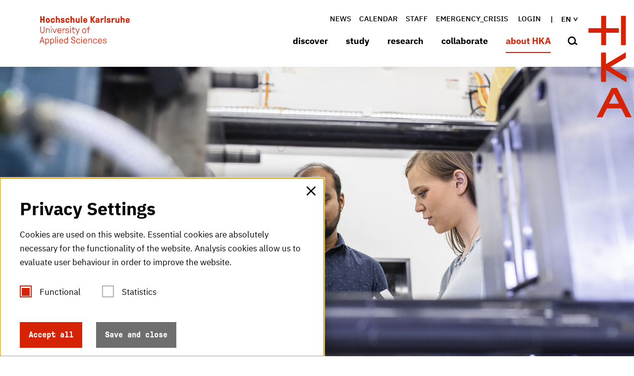

--- FILE ---
content_type: text/html; charset=utf-8
request_url: https://www.h-ka.de/en/about-hka/organization-people/staff-search/page-9?tx_users_pi1%5Bfilter%5D%5Babc%5D=&tx_users_pi1%5Bfilter%5D%5Bsearchterm%5D=&cHash=316d349b10579375a18c6437ce666082
body_size: 39614
content:
<!DOCTYPE html>
<html lang="en">
<head>

<meta charset="utf-8">
<!-- 
	********************************************************************************
	*                                                                *****  **     *
	*              TYPO3 by in2code.de - Wir leben TYPO3           ******  ****    *
	*                                                               *****  **      *
	* www.in2code.de / info(at)in2code(dot)de / +49 8031 8873983     *****         *
	*                                                                  **          *
	********************************************************************************

	This website is powered by TYPO3 - inspiring people to share!
	TYPO3 is a free open source Content Management Framework initially created by Kasper Skaarhoj and licensed under GNU/GPL.
	TYPO3 is copyright 1998-2026 of Kasper Skaarhoj. Extensions are copyright of their respective owners.
	Information and contribution at https://typo3.org/
-->



<title>Die HKA - Die Hochschule Karlsruhe : Staff search</title>
<meta http-equiv="x-ua-compatible" content="IE=edge">
<meta name="generator" content="TYPO3 CMS">
<meta name="viewport" content="width=device-width, initial-scale=1.0, user-scalable=yes">
<meta name="robots" content="index,follow">
<meta name="twitter:card" content="summary">
<meta name="language" content="de">
<meta name="date" content="2022-07-12">
<meta name="title" content="Staff search">


<link rel="stylesheet" href="/_assets/a92153751098915699a1afa17e77f864/Css/styles.css?1768818094" media="all">







<meta name="keywords" content="Hochschule Karlsruhe, HKA, H-KA, Fachhochschule, Angewandte Wissenschaften, FH,Ingenieurwesen, studieren, Studium, University of Applied Sciences"/>
	
	<link rel="apple-touch-icon" sizes="57x57" href="/_assets/a92153751098915699a1afa17e77f864/Images/Icons/Favicons/apple-icon-57x57.png">
	<link rel="apple-touch-icon" sizes="60x60" href="/_assets/a92153751098915699a1afa17e77f864/Images/Icons/Favicons/apple-icon-60x60.png">
	<link rel="apple-touch-icon" sizes="72x72" href="/_assets/a92153751098915699a1afa17e77f864/Images/Icons/Favicons/apple-icon-72x72.png">
	<link rel="apple-touch-icon" sizes="76x76" href="/_assets/a92153751098915699a1afa17e77f864/Images/Icons/Favicons/apple-icon-76x76.png">
	<link rel="apple-touch-icon" sizes="114x114" href="/_assets/a92153751098915699a1afa17e77f864/Images/Icons/Favicons/apple-icon-114x114.png">
	<link rel="apple-touch-icon" sizes="120x120" href="/_assets/a92153751098915699a1afa17e77f864/Images/Icons/Favicons/apple-icon-120x120.png">
	<link rel="apple-touch-icon" sizes="144x144" href="/_assets/a92153751098915699a1afa17e77f864/Images/Icons/Favicons/apple-icon-144x144.png">
	<link rel="apple-touch-icon" sizes="152x152" href="/_assets/a92153751098915699a1afa17e77f864/Images/Icons/Favicons/apple-icon-152x152.png">
	<link rel="apple-touch-icon" sizes="180x180" href="/_assets/a92153751098915699a1afa17e77f864/Images/Icons/Favicons/apple-icon-180x180.png">

	
	<link rel="icon" type="image/png" href="/_assets/a92153751098915699a1afa17e77f864/Images/Icons/Favicons/android-icon-192x192.png" sizes="192x192">

	
	<link rel="shortcut icon" type="image/x-icon" href="/_assets/a92153751098915699a1afa17e77f864/Images/Icons/Favicons/favicon.ico">
	<link rel="icon" type="image/png" href="/_assets/a92153751098915699a1afa17e77f864/Images/Icons/Favicons/favicon-16x16.png" sizes="16x16">
	<link rel="icon" type="image/png" href="/_assets/a92153751098915699a1afa17e77f864/Images/Icons/Favicons/favicon-32x32.png" sizes="32x32">
	<link rel="icon" type="image/png" href="/_assets/a92153751098915699a1afa17e77f864/Images/Icons/Favicons/favicon-96x96.png" sizes="96x96">
	<link rel="icon" type="image/png" href="/_assets/a92153751098915699a1afa17e77f864/Images/Icons/Favicons/favicon-256x256.png" sizes="256x256">

	
	<meta name="msapplication-TileColor" content="#D72305">
	<meta name="msapplication-TileImage" content="/_assets/a92153751098915699a1afa17e77f864/Images/Icons/Favicons/ms-icon-70x70.png">
	<meta name="msapplication-TileImage" content="/_assets/a92153751098915699a1afa17e77f864/Images/Icons/Favicons/ms-icon-144x144.png">
	<meta name="msapplication-TileImage" content="/_assets/a92153751098915699a1afa17e77f864/Images/Icons/Favicons/ms-icon-155x155.png">
	<meta name="msapplication-TileImage" content="/_assets/a92153751098915699a1afa17e77f864/Images/Icons/Favicons/ms-icon-310x310.png">


<link rel="canonical" href="https://www.h-ka.de/en/about-hka/organization-people/staff-search/page-9"/>

<link rel="alternate" hreflang="de-DE" href="https://www.h-ka.de/die-hochschule-karlsruhe/organisation-personen/personen-a-z/page-9"/>
<link rel="alternate" hreflang="en-US" href="https://www.h-ka.de/en/about-hka/organization-people/staff-search/page-9"/>
<link rel="alternate" hreflang="x-default" href="https://www.h-ka.de/die-hochschule-karlsruhe/organisation-personen/personen-a-z/page-9"/>
</head>
<body data-page-identifier="473" class="t-default">



	
		




		
	

<a href="#main-content" class="skip-link btn btn--primary">Skip to main content</a>

<header class="c-header" id="c-header">
	<div class="c-header__headercontainer o-container" id="c-header__headercontainer">
		<a class="c-logo__link c-logo__link--textual" title="Hochschule Karlsruhe - University of Applied Sciences" href="/en/">
			<svg class="o-icon c-header__headercontainer--textualIcon" width="201" height="66" viewbox="0 0 201 66"
					 xmlns="http://www.w3.org/2000/svg">
				<title>Hochschule Karlsruhe</title>
				<desc>Hochschule Karlsruhe - University of Applied Sciences</desc>
				<path fill="currentColor" fill-rule="evenodd"
							d="M16.713 50.801c1.562 0 2.747.645 3.394 1.72.538.968.754 1.99.754 3.71s-.216 2.742-.754 3.71c-.647 1.074-1.886 1.72-3.394 1.72-1.67 0-1.94-.646-2.425-.646-.323 0-.43.215-.43.646v3.548c0 .215-.216.43-.432.43h-.377c-.188-.047-.377-.177-.421-.388l-.01-.096V51.446c0-.19.17-.382.36-.422l.071-.008h.323c.162 0 .27.054.324.215.161.27.323.377.538.377.54 0 .755-.807 2.479-.807zm11.097 0c1.563 0 2.802.645 3.394 1.72.54.968.755 1.99.755 3.71s-.216 2.742-.755 3.71c-.646 1.074-1.885 1.72-3.394 1.72-1.67 0-1.939-.646-2.424-.646-.323 0-.43.215-.43.646v3.548c0 .215-.216.43-.432.43h-.43c-.216-.054-.378-.215-.378-.484V51.446c0-.215.216-.43.431-.43h.323c.162 0 .27.054.324.215.161.27.323.377.538.377.539 0 .754-.807 2.478-.807zm73.699.054c2.693 0 4.363 1.72 4.363 4.57v.913c0 .192-.17.383-.36.423l-.07.008h-6.789c-.092 0-.184.039-.209.152l-.006.063c0 2.204 1.131 3.494 3.124 3.494 1.401 0 2.479-.538 2.91-1.935.054-.215.269-.377.484-.323h.431c.162 0 .378.108.378.269v.107c-.27 1.828-1.994 3.118-4.203 3.118-1.67-.053-2.909-.591-3.609-1.612-.7-1.022-.916-1.99-.916-3.817-.108-1.344.27-2.634 1.024-3.763.808-1.13 2.1-1.72 3.448-1.667zm33.024 0c2.693 0 4.363 1.72 4.363 4.57v.913c0 .192-.17.383-.359.423l-.072.008h-6.788c-.092 0-.184.039-.209.152l-.006.063c0 2.204 1.131 3.494 3.125 3.494 1.4 0 2.478-.538 2.909-1.935.054-.215.27-.377.485-.323h.43c.162 0 .378.108.378.269v.107c-.27 1.828-1.994 3.118-4.202 3.118-1.724-.053-2.963-.591-3.61-1.612-.7-1.022-.916-1.99-.916-3.817-.107-1.344.27-2.634 1.024-3.763.808-1.13 2.1-1.72 3.448-1.667zm-7.704.86c.7.645 1.131 1.613 1.131 2.58 0 .216-.108.377-.323.43h-.593c-.215 0-.43-.107-.43-.322 0-.699-.27-1.344-.809-1.828-.592-.376-1.239-.59-1.94-.537-1.13-.054-2.208.591-2.693 1.613-.538 1.666-.538 3.494 0 5.16.485 1.022 1.509 1.667 2.694 1.613.808.054 1.562-.215 2.1-.753.378-.43.594-1.02.594-1.612 0-.27.215-.377.43-.377h.485c.216 0 .431.162.431.43 0 .86-.323 1.72-.915 2.366-1.886 1.72-4.795 1.559-6.52-.323-.107-.161-.16-.268-.268-.376-.7-1.021-.755-2.043-.755-3.548s.054-2.527.755-3.548c.808-1.183 2.208-1.935 3.663-1.882 1.077-.053 2.1.27 2.963.914zm-37.711 0c.7.645 1.131 1.613 1.131 2.58 0 .216-.108.377-.323.43h-.593c-.215 0-.43-.107-.43-.322 0-.699-.27-1.344-.809-1.828-.592-.376-1.239-.59-1.94-.537-1.13-.054-2.208.591-2.693 1.613-.539 1.666-.539 3.494 0 5.16.485 1.022 1.562 1.667 2.694 1.613.808.054 1.562-.215 2.155-.753.377-.43.592-1.02.592-1.612 0-.27.216-.377.431-.377h.485c.216 0 .431.162.431.43 0 .86-.323 1.72-.916 2.366-1.885 1.72-4.794 1.559-6.518-.323-.162-.161-.27-.268-.324-.376-.7-1.021-.754-2.043-.754-3.548s.054-2.527.754-3.548c.809-1.183 2.21-1.935 3.664-1.882 1.077-.053 2.1.27 2.963.914zm-41.16-.86c2.695 0 4.365 1.72 4.365 4.57v.913c0 .192-.17.383-.36.423l-.071.008h-6.788c-.09 0-.18.037-.207.112l-.009.049c0 2.204 1.131 3.494 3.125 3.494 1.4 0 2.478-.537 2.909-1.935.054-.215.27-.377.485-.323h.43c.162 0 .378.108.378.269v.108c-.27 1.827-1.993 3.118-4.202 3.118-1.67 0-2.91-.538-3.61-1.56-.7-1.02-.916-1.989-.916-3.816 0-1.667.27-2.688 1.024-3.763.808-1.13 2.101-1.72 3.448-1.667zm14.6-4.247c.192 0 .384.128.424.345l.007.085v13.924c0 .19-.17.382-.359.422l-.072.008h-.323c-.161 0-.27-.054-.323-.162-.162-.268-.323-.376-.539-.376-.538 0-.754.807-2.478.807-1.562 0-2.801-.646-3.448-1.72-.538-.915-.754-1.936-.754-3.71s.216-2.742.754-3.71c.647-1.075 1.886-1.72 3.394-1.72 1.67 0 1.94.645 2.425.645.323 0 .43-.215.43-.645v-3.763c0-.19.17-.382.36-.422l.071-.008h.431zm82.695 4.193c2.37 0 3.825 1.183 3.825 3.118 0 .192-.17.383-.359.423l-.072.007h-.43c-.192 0-.384-.127-.424-.344l-.008-.086c0-1.344-.808-1.989-2.532-1.989-1.508 0-2.424.645-2.424 1.613s.647 1.344 3.017 1.882c2.694.59 3.448 1.344 3.448 3.118 0 1.774-1.616 3.01-4.148 3.01-2.64.108-4.202-1.29-4.202-3.494 0-.215.215-.43.43-.43h.432c.215 0 .43.16.43.43 0 1.505 1.078 2.419 2.91 2.419 1.831 0 2.855-.645 2.855-1.828s-.7-1.613-3.125-2.096c-2.424-.484-3.394-1.344-3.394-2.957 0-1.613 1.617-2.796 3.771-2.796zM74.95 46.608c2.425 0 4.256 1.452 4.256 3.925v.268c0 .215-.215.43-.43.43h-.54c-.215 0-.43-.16-.43-.43v-.268c0-1.72-1.186-2.635-2.802-2.635-1.724 0-2.909.753-2.909 2.312 0 1.72 1.724 2.42 3.663 2.957 1.94.537 3.771 1.666 3.771 4.193 0 2.688-2.262 4.14-4.633 4.14-2.693.16-4.687-1.345-4.687-4.248v-.322c0-.191.17-.382.36-.423l.071-.007h.54c.215 0 .43.161.43.43v.322c0 1.936 1.347 3.01 3.233 3.01 1.885 0 3.178-.967 3.178-2.848 0-1.882-1.455-2.527-3.556-3.118-1.885-.538-3.878-1.56-3.878-4.032 0-2.473 2.208-3.656 4.363-3.656zm18.802 4.408c.215 0 .43.108.43.323v9.623c0 .215-.16.376-.376.43 0 .053-.054.053-.054.053h-.431c-.216.054-.431-.107-.431-.322v-9.677c0-.215.162-.376.377-.43h.485zM5.938 46.877c.215 0 .377.108.431.323l4.094 13.708c0 .054.054.161.054.215 0 .161-.161.322-.43.322h-.54c-.215 0-.377-.107-.43-.322l-1.078-3.494c-.054-.162-.215-.323-.43-.27H3.136c-.216 0-.378.108-.431.27l-1.078 3.494c-.054.161-.215.322-.43.322h-.54c-.215 0-.43-.16-.43-.322 0-.054 0-.161.053-.215L4.43 47.2c.053-.162.215-.323.43-.323h1.078zm34.263 4.14c.216 0 .431.107.431.322v9.623c0 .215-.161.376-.377.43 0 .053 0 .053-.054.053h-.43c-.216 0-.432-.107-.432-.322v-9.677c0-.215.162-.376.377-.43h.485zm72.89-.162c2.101 0 3.664 1.183 3.664 3.44v6.72c0 .192-.17.383-.36.423l-.071.007h-.431c-.192 0-.383-.127-.424-.344l-.007-.086v-6.558c0-1.667-1.185-2.42-2.748-2.42-1.562 0-2.747.753-2.747 2.42v6.558c0 .192-.17.383-.36.423l-.071.007h-.431c-.27 0-.431-.215-.431-.43v-9.569c0-.215.215-.43.43-.43h.324c.108 0 .215.054.323.162.108.215.216.43.431.43.593 0 .808-.753 2.91-.753zm-77.415-4.193c.191 0 .383.127.423.345l.008.085v13.923c0 .192-.17.383-.36.423l-.071.007h-.431c-.216 0-.431-.215-.431-.43V47.092c0-.191.17-.382.36-.422l.07-.008h.432zm22.088 5.59c-.647.27-1.132.753-1.4 1.399-.27.806-.378 1.72-.324 2.58-.054.86.054 1.72.323 2.58.323 1.022 1.347 1.72 2.478 1.613 1.078.108 2.101-.591 2.478-1.613.27-.806.378-1.72.324-2.58.054-.86-.054-1.774-.324-2.58-.592-1.344-2.155-1.99-3.555-1.398zm-41.051-.214c-1.078-.108-2.101.591-2.479 1.613-.269.806-.377 1.72-.323 2.58-.054.86.054 1.72.323 2.58.593 1.344 2.155 1.99 3.556 1.398.647-.269 1.131-.753 1.4-1.398.27-.806.378-1.72.324-2.58.054-.86-.054-1.774-.323-2.58-.323-1.022-1.347-1.72-2.478-1.613zm11.097 0c-1.077-.108-2.1.591-2.478 1.613-.27.806-.377 1.72-.323 2.58-.054.86.054 1.72.323 2.58.593 1.344 2.155 1.99 3.556 1.398.646-.269 1.131-.753 1.4-1.398.27-.806.378-1.72.324-2.58.054-.86-.054-1.774-.323-2.58-.324-1.022-1.347-1.72-2.479-1.613zM5.292 48.65h-.054c-.054 0-.054.054-.108.108L3.137 55.8c-.054.161.053.215.161.215h3.933c.108 0 .215-.054.162-.215l-1.994-7.042c0-.108-.054-.108-.107-.108zm129.187 3.494c-1.94 0-3.07 1.29-3.07 3.28 0 .09.074.179.161.206l.054.009h5.656v-.054c.09 0 .18-.037.207-.112l.009-.05c0-2.096-1.078-3.279-3.017-3.279zm-33.024 0c-1.94 0-3.071 1.29-3.071 3.28 0 .09.075.179.162.206l.053.009h5.657v-.054c.09 0 .18-.037.207-.112l.009-.05c0-2.096-1.078-3.279-3.017-3.279zm-53.496-.053c-1.886 0-3.07 1.29-3.07 3.279 0 .09.074.179.161.206l.054.009h5.602c.093 0 .185-.04.21-.152l.006-.063c0-2.097-1.078-3.28-2.963-3.28zm46.223-5.43c.162 0 .323.161.323.323v1.236c0 .141-.124.282-.263.315l-.06.008h-1.24c-.215.053-.376-.108-.376-.323v-1.236c0-.162.161-.323.323-.323h1.293zm-53.604 0c.162 0 .324.161.324.323v1.236c0 .141-.124.282-.263.315l-.06.008h-1.24c-.161 0-.323-.108-.323-.323v-1.236c0-.162.162-.323.323-.323h1.24zm40.243-18.708c.216 0 .324.054.431.323l3.34 7.633c.054.108.054.108.108.108s.054 0 .108-.108l2.91-7.633c.107-.269.215-.323.43-.323h.593c.184 0 .33.08.401.237l.03.086c0 .107-.054.215-.108.322l-5.441 13.655c-.054.215-.216.322-.431.322h-.485c-.27-.053-.377-.16-.377-.376 0-.107 0-.215.054-.322l1.508-3.979c.054-.053.054-.16.054-.215 0-.053-.054-.16-.054-.215l-3.986-8.816c-.054-.107-.108-.215-.108-.322 0-.216.161-.377.377-.377h.646zm-36.74-.161c2.693 0 4.363 1.72 4.363 4.57v.913c0 .215-.216.43-.431.43h-6.788c-.108 0-.216.054-.216.162v.053c0 2.204 1.132 3.495 3.125 3.495 1.4 0 2.478-.538 2.91-1.936.053-.215.268-.376.484-.376h.43c.163 0 .378.108.378.323v.107c-.27 1.828-1.993 3.118-4.202 3.118-1.67-.054-2.91-.591-3.61-1.613-.7-1.021-.915-1.989-.915-3.87 0-1.667.269-2.688 1.023-3.763.808-1.075 2.101-1.72 3.448-1.613zM2.381 23.815c.192 0 .383.127.424.344l.007.086v9.891c.054 1.828 1.617 3.226 3.394 3.118 1.724-.053 3.071-1.451 3.125-3.118v-9.891c0-.191.17-.382.36-.422l.071-.008h.539c.215 0 .43.161.43.43v9.891c-.107 2.58-2.262 4.57-4.794 4.516-2.424-.107-4.364-2.096-4.525-4.516v-9.891c0-.191.17-.382.36-.422l.07-.008h.54zm100.743 5.806c.592.86.754 1.666.754 3.548 0 1.881-.162 2.688-.754 3.548-1.455 2.043-4.256 2.473-6.303 1.021-.431-.269-.755-.645-1.024-1.021-.539-.86-.754-1.667-.754-3.548 0-1.882.161-2.688.754-3.548.808-1.183 2.209-1.882 3.663-1.882 1.455-.054 2.856.645 3.664 1.882zM61.48 27.739c2.37 0 3.825 1.183 3.825 3.118 0 .215-.215.43-.431.43h-.431c-.215 0-.431-.161-.431-.43 0-1.344-.808-1.989-2.532-1.989-1.508 0-2.424.645-2.424 1.667 0 1.021.646 1.344 3.017 1.881 2.693.591 3.447 1.344 3.447 3.118 0 1.774-1.616 3.01-4.148 3.01-2.532.054-4.148-1.343-4.148-3.547 0-.216.216-.43.431-.43h.431c.192 0 .383.127.423.344l.008.086c0 1.505 1.077 2.419 2.91 2.419 1.83 0 2.854-.645 2.854-1.828s-.7-1.613-3.124-2.097c-2.425-.484-3.448-1.344-3.448-2.956 0-1.613 1.616-2.796 3.771-2.796zm49.94-4.14c.216 0 .431.162.431.43v.323c0 .192-.17.383-.36.423l-.07.007h-.108c-1.509 0-2.37 1.022-2.37 2.742v.376c0 .09.074.18.161.207l.054.008h2.478c.191 0 .383.128.423.345l.008.086v.376c0 .215-.216.43-.431.43h-2.478c-.108 0-.216.054-.216.161v8.494c0 .215-.215.43-.43.43h-.432c-.215-.054-.43-.215-.43-.484v-8.44c0-.09-.076-.179-.163-.206l-.053-.009h-1.886c-.191 0-.383-.127-.423-.344l-.008-.086v-.376c0-.191.17-.382.36-.423l.071-.007h1.886c.092 0 .184-.04.209-.153l.006-.062v-.377c0-2.365 1.4-3.87 3.663-3.87h.108zm-59.475 4.355c.215 0 .377.108.43.43.054.323.054.753.378.753.538 0 .97-1.129 2.909-1.129h.27c.19 0 .382.127.422.344l.008.086v.43c0 .191-.17.382-.36.422l-.07.008h-.27c-1.401 0-3.179.753-3.179 3.494v5.215c0 .215-.215.43-.43.43h-.432c-.161-.054-.377-.215-.377-.484v-9.569c0-.19.17-.382.36-.422l.071-.008h.27zm-33.456-.161c2.101 0 3.664 1.183 3.664 3.44v6.72c0 .215-.216.43-.431.43h-.431c-.192 0-.383-.127-.424-.344l-.007-.086v-6.558c0-1.667-1.185-2.42-2.748-2.42-1.562 0-2.747.753-2.747 2.42v6.558c0 .215-.216.43-.431.43h-.431c-.216 0-.377-.161-.431-.43v-9.569c0-.19.17-.382.36-.422l.07-.008h.324c.108 0 .216.054.323.161.108.216.216.43.431.43.593 0 .808-.752 2.91-.752zm50.533.161c.216 0 .431.108.431.323v9.622c0 .215-.161.377-.377.43 0 .054 0 .054-.054.054h-.43c-.216 0-.432-.107-.432-.322v-9.677c0-.215.162-.376.377-.43h.485zm-42.883 0c.216 0 .431.108.431.323v9.622c0 .215-.161.377-.377.43 0 .054-.054.054-.054.054h-.43c-.216 0-.432-.107-.432-.322v-9.677c0-.215.162-.376.377-.43h.485zm3.34 0c.216 0 .378.108.431.323l3.233 8.386c.054.108.108.161.161.161.108 0 .162-.053.216-.161l3.232-8.386c.054-.215.216-.323.431-.323h.539c.185 0 .33.08.401.237l.03.086c0 .107-.054.215-.108.322l-3.77 9.408c-.055.161-.216.323-.432.323h-1.077c-.108.053-.27-.054-.324-.27l-3.77-9.407c-.054-.107-.108-.215-.108-.322 0-.189.123-.336.299-.37l.078-.007h.538zm45.308-3.763c.215 0 .43.161.43.43v3.226c0 .09.075.179.163.206l.053.009h2.748c.191 0 .383.127.423.344l.008.086v.376c0 .191-.17.382-.36.422l-.071.008h-2.748c-.09 0-.18.037-.207.112l-.008.05v5.537c0 1.397.538 2.096 2.047 2.096h1.077c.216 0 .431.161.431.43v.376c0 .215-.215.43-.43.43h-1.078c-2.209.054-3.34-.86-3.34-3.279v-5.537c0-.09-.075-.179-.162-.206l-.054-.009h-1.778c-.215 0-.43-.161-.43-.43v-.376c0-.191.17-.382.359-.423l.071-.007h1.778c.093 0 .185-.04.21-.153l.006-.062V24.62c0-.19.17-.382.36-.422l.07-.008h.432zm24.62 4.785c-1.132 0-2.155.59-2.694 1.612-.323.592-.377 1.183-.377 2.58 0 1.398.108 1.99.377 2.581.485 1.022 1.562 1.613 2.694 1.613 1.185.054 2.208-.591 2.693-1.613.323-.591.377-1.183.377-2.58 0-1.398-.107-1.99-.377-2.58-.485-1.022-1.562-1.613-2.693-1.613zm-55.328.107c-1.886 0-3.07 1.29-3.07 3.28 0 .089.074.179.161.206l.054.008h5.603v-.053c.09 0 .18-.038.207-.112l.008-.05c0-2.15-1.077-3.279-2.963-3.279zM26.517 23.6c.162 0 .324.161.324.322v1.237c0 .14-.124.282-.263.315l-.06.007h-1.24c-.141.047-.282-.07-.316-.244l-.007-.078v-1.237c0-.16.162-.322.323-.322h1.24zm42.883 0c.162 0 .324.161.324.322v1.237c0 .14-.124.282-.263.315l-.06.007h-1.24c-.141.047-.283-.07-.316-.244l-.007-.078v-1.237c0-.16.162-.322.323-.322h1.24zM196.38 4.784c2.855 0 4.417 1.774 4.417 4.946v.914c0 .191-.17.382-.359.422l-.072.008h-5.602c-.09 0-.18.037-.207.112l-.009.05c0 1.397.539 1.988 1.832 1.988.916 0 1.4-.322 1.67-1.02.054-.216.27-.377.485-.377h1.831c.216 0 .378.107.378.322v.162c-.431 2.042-2.317 3.386-4.364 3.279-1.4.054-2.748-.591-3.61-1.667-.7-.914-.97-1.935-.97-3.763 0-1.827.27-2.849.97-3.763.916-1.075 2.21-1.666 3.61-1.613zM21.399 5.967c.162.161.324.269.432.43.7.914.97 1.936.97 3.763 0 1.828-.27 2.85-.97 3.763-1.724 1.99-4.795 2.204-6.788.43-.162-.16-.27-.268-.431-.43-.7-.914-.97-1.935-.97-3.763 0-1.827.27-2.849.97-3.763 1.723-1.989 4.794-2.204 6.788-.43zm43.907-.269c.862.807 1.347 1.936 1.347 3.118 0 .215-.108.377-.323.43h-2.101c-.185 0-.33-.079-.402-.237l-.03-.085c0-.43-.161-.807-.484-1.13-.377-.268-.755-.375-1.186-.322-.484-.053-1.023.108-1.346.484-.27.377-.324.914-.324 2.204s.108 1.882.324 2.204c.323.377.862.592 1.346.484.431.054.862-.054 1.186-.269.27-.215.377-.483.485-1.236 0-.215.161-.269.43-.269h1.994c.215 0 .377.161.377.376v.054c.054 1.075-.323 2.097-1.024 2.85-.915.86-2.155 1.29-3.448 1.182-1.346.108-2.693-.537-3.555-1.613-.7-.914-.97-1.935-.97-3.763 0-1.827.27-2.849.97-3.763.862-1.075 2.209-1.666 3.61-1.613 1.13-.053 2.208.27 3.124.914zm36.526-.914c2.855 0 4.417 1.774 4.417 4.946v.914c0 .191-.17.382-.359.422l-.072.008h-5.602c-.09 0-.18.037-.207.112l-.009.05c0 1.397.539 1.988 1.832 1.988.862 0 1.4-.322 1.67-1.02.054-.216.27-.377.485-.377h1.831c.216 0 .378.107.378.269v.16c-.431 2.044-2.317 3.388-4.364 3.28-1.4.108-2.748-.537-3.61-1.613-.7-.914-.97-1.935-.97-3.763 0-1.827.27-2.849.97-3.763.862-1.075 2.21-1.666 3.61-1.613zm69.55.108c.191 0 .383.127.423.345l.008.085v6.128c0 .914.592 1.452 1.616 1.452s1.616-.538 1.616-1.344V5.322c0-.191.17-.382.36-.422l.071-.008h1.94c.215.054.43.215.43.43v9.569c0 .215-.215.43-.43.43h-1.078c-.161 0-.27-.054-.377-.161-.162-.215-.27-.538-.593-.538-.538 0-.862.914-2.585.914-2.317 0-3.772-1.451-3.772-3.817V5.322c0-.191.17-.382.36-.422l.071-.008h1.94zm-88.621 0c.191 0 .383.127.423.345l.008.085v6.128c0 .914.592 1.452 1.616 1.452s1.616-.538 1.616-1.344V5.322c0-.191.17-.382.36-.422l.071-.008h1.94c.269.054.43.215.43.43v9.569c0 .191-.17.382-.359.422l-.071.008h-1.078c-.161 0-.27-.054-.377-.161-.162-.215-.27-.538-.593-.538-.538 0-.862.914-2.585.914-2.317 0-3.772-1.451-3.772-3.817V5.322c0-.191.17-.382.36-.422l.071-.008h1.94zm71.166-.215c2.532 0 4.148 1.29 4.148 3.28 0 .214-.161.376-.377.376h-1.832c-.215 0-.377-.108-.43-.323v-.054c0-.645-.54-1.021-1.455-1.021-.808 0-1.293.322-1.293.806 0 .484.377.753 2.209 1.183 2.586.591 3.448 1.398 3.448 3.28 0 2.096-1.67 3.332-4.418 3.332s-4.471-1.344-4.471-3.655c0-.215.161-.377.43-.377h1.886c.216 0 .377.108.431.323v.054c0 .913.539 1.343 1.724 1.343 1.077 0 1.616-.322 1.616-.913 0-.592-.485-.807-2.209-1.183-2.37-.484-3.447-1.613-3.447-3.44 0-1.828 1.67-3.011 4.04-3.011zm-24.943 0c2.64 0 4.31 1.344 4.31 3.763v6.451c0 .215-.216.43-.431.43h-1.078c-.108 0-.215-.054-.323-.161-.108-.161-.27-.43-.485-.43-.377 0-.97.806-2.801.806-2.21 0-3.771-1.236-3.771-3.44 0-1.613 1.239-3.226 3.717-3.226h2.209c.09 0 .18-.037.207-.112l.008-.05v-.375c0-.86-.7-1.29-1.67-1.29-.43 0-1.347.107-1.508.698-.098.342-.196.373-.497.376h-1.658c-.192 0-.383-.127-.424-.344l-.007-.086c0-1.559 1.562-3.01 4.202-3.01zm-77.577 0c2.532 0 4.094 1.29 4.094 3.28 0 .214-.162.376-.43.376h-1.779c-.269 0-.43-.162-.43-.377 0-.645-.54-1.021-1.455-1.021-.754 0-1.293.322-1.293.806 0 .484.377.753 2.209 1.183 2.586.591 3.447 1.398 3.447 3.28 0 2.096-1.67 3.332-4.417 3.332-2.748 0-4.418-1.344-4.418-3.655 0-.215.162-.377.377-.377h1.94c.215 0 .377.108.43.323v.054c0 .913.54 1.343 1.725 1.343 1.077 0 1.616-.322 1.616-.913 0-.592-.485-.807-2.209-1.183-2.37-.484-3.448-1.613-3.448-3.44 0-1.828 1.67-3.011 4.04-3.011zM32.55 5.698c.862.807 1.347 1.936 1.347 3.118 0 .215-.108.377-.323.43h-2.047c-.185 0-.33-.079-.402-.237l-.03-.085c.055-.753-.538-1.452-1.292-1.505h-.377c-.485-.054-1.024.107-1.347.483-.27.377-.323.914-.323 2.205 0 1.29.107 1.881.323 2.204.323.376.862.59 1.347.483.43.054.862-.053 1.185-.268.27-.215.377-.484.485-1.237 0-.215.161-.269.43-.269h1.994c.215 0 .377.162.377.377v.053c.054 1.076-.323 2.097-1.024 2.85-.915.86-2.154 1.29-3.447 1.182-1.401.162-2.748-.483-3.61-1.559-.7-.914-.97-1.935-.97-3.763 0-1.827.27-2.849.97-3.763.862-1.075 2.209-1.666 3.61-1.613 1.13-.053 2.208.27 3.124.914zM115.947.753c.215 0 .43.16.43.43V6.29c0 .053.054.107.108.107s.108-.054.162-.107L120.31.968c.054-.108.162-.215.485-.215h2.37c.216 0 .432.16.432.43v.053c0 .108 0 .215-.108.27l-4.31 5.966c-.054.108-.108.215-.108.323 0 .107.054.269.108.376l4.418 6.344c.107.107.107.268.107.376 0 .269-.215.484-.485.484h-2.424c-.215 0-.43-.108-.539-.323l-3.555-5.59c-.054-.108-.108-.216-.216-.216-.086 0-.103.035-.107.076v5.569c0 .215-.216.43-.431.43h-2.155c-.192 0-.383-.127-.424-.344l-.007-.086V1.183c0-.215.215-.43.43-.43h2.156zm-77.47-.27c.192 0 .383.128.424.345l.007.086v3.763c-.054.215.162.43.377.484h.054c.593-.269 1.24-.43 1.886-.484 2.316 0 3.77 1.451 3.77 3.817v6.343c0 .191-.17.383-.359.423l-.071.007h-1.94c-.215 0-.43-.161-.43-.43V8.763c0-.914-.593-1.452-1.617-1.452-1.023 0-1.616.538-1.616 1.344v6.236c0 .215-.215.43-.43.43h-1.94c-.27 0-.485-.161-.485-.43V.914c0-.191.17-.382.36-.423l.07-.007h1.94zm123.531 4.409c.162 0 .377.108.43.269.109.376.216.86.594.86.646 0 .97-1.129 3.124-1.129h.754c.192 0 .383.127.424.345l.007.085v1.99c0 .19-.17.381-.36.421l-.07.008h-.755c-1.616 0-2.801.753-2.801 2.312v4.838c0 .215-.216.43-.431.43h-1.94c-.269 0-.484-.161-.484-.43V5.322c0-.191.17-.382.359-.422l.071-.008h1.078zM71.232.484c.192 0 .383.127.423.344l.008.086v3.763c-.054.215.162.43.377.484h.054c.593-.269 1.24-.43 1.886-.484 2.37 0 3.77 1.451 3.77 3.817v6.343c0 .215-.215.43-.43.43h-1.94c-.215 0-.43-.161-.43-.43V8.763c0-.914-.593-1.452-1.617-1.452s-1.616.538-1.616 1.344v6.236c0 .191-.17.382-.36.422l-.071.008h-1.94c-.269 0-.484-.161-.484-.43V.914c0-.191.17-.382.36-.423l.07-.007h1.94zM3.891.753c.215 0 .43.16.43.43v5.214c0 .09.076.18.163.207l.053.008H7.77c.09 0 .18-.037.207-.112l.008-.049V1.183c0-.215.216-.43.431-.43h2.155c.192 0 .383.127.423.344l.008.086V14.89c0 .191-.17.382-.36.422l-.07.008H8.415c-.215 0-.43-.161-.43-.43V9.676c0-.09-.076-.179-.163-.206L7.77 9.46H4.537c-.09 0-.18.038-.207.112l-.008.05v5.214c0 .215-.323.43-.539.43H1.736c-.27.054-.431-.107-.431-.376V1.183c0-.191.17-.383.36-.423l.07-.007h2.156zm90.506-.27c.192 0 .383.128.424.345l.007.086V14.89c0 .215-.215.43-.43.43h-1.94c-.27 0-.431-.161-.431-.43V.914c0-.191.17-.382.36-.423l.071-.007h1.94zm43.153 4.409c.161 0 .377.108.43.269.108.376.216.86.593.86.647 0 .97-1.129 3.125-1.129h.754c.216 0 .431.161.431.43v1.99c0 .19-.17.381-.36.421l-.07.008h-.755c-1.616 0-2.802.753-2.802 2.312v4.838c0 .215-.215.43-.43.43h-1.94c-.27 0-.485-.161-.485-.43V5.322c0-.191.17-.382.36-.422l.071-.008h1.078zm9.427-4.408c.192 0 .383.127.424.344l.007.086V14.89c0 .215-.215.43-.43.43h-1.94c-.216 0-.431-.161-.431-.43V.914c0-.191.17-.382.36-.423l.071-.007h1.94zm36.041 0c.192 0 .384.127.424.344l.007.086v3.763c-.053.215.162.43.377.484h.054c.593-.269 1.24-.43 1.886-.484 2.316 0 3.771 1.451 3.771 3.817v6.343c0 .215-.215.43-.431.43h-1.94c-.215 0-.43-.161-.43-.43V8.763c0-.914-.593-1.452-1.617-1.452-1.023 0-1.616.538-1.616 1.344v6.236c0 .215-.215.43-.43.43h-1.94c-.323 0-.485-.161-.485-.43V.914c0-.191.17-.382.36-.423l.071-.007h1.94zm-52.526 10.59h-2.047c-.916 0-1.293.484-1.293 1.022 0 .752.647 1.075 1.455 1.075 1.131.053 2.047-.323 2.047-1.398v-.484c0-.107-.054-.215-.162-.215zM18.275 7.472c-.485-.053-1.024.108-1.347.484-.27.377-.323.914-.323 2.204s.108 1.882.323 2.204c.323.377.862.592 1.347.484.485.054.97-.107 1.347-.484.27-.376.323-.914.323-2.204s-.108-1.881-.323-2.204c-.324-.376-.862-.591-1.347-.484zm81.671.968v.215c0 .108.108.215.216.215h3.286c.108 0 .216-.054.216-.215 0-.968-.809-1.774-1.778-1.774h-.054c-.97-.107-1.778.591-1.886 1.559zm94.601 0v.215c0 .108.108.215.216.215h3.286c.108 0 .215-.054.215-.215 0-.968-.808-1.774-1.777-1.774h-.054c-.97-.107-1.778.591-1.886 1.559z"></path>
			</svg>
		</a>
		<div class="o-row o-row--gutter">
			<div class="o-row__col-full">
				<div class="c-header__home nonopaque" id="c-header__home">
					<a class="c-header__home__link" title="Home" href="/en/">
						<span class="c-header__home__logo"></span>
					</a>
				</div>

				

				
				


	
		
	

	



	<nav class="c-dropdown "
			 aria-label="Select language">
		
			
		
			
					<button class="c-dropdown__button">
						en
						<span class="c-dropdown__separator"></span>
						<svg class="o-icon" width="16" height="16" viewbox="0 0 32 32" xmlns="http://www.w3.org/2000/svg" preserveAspectRatio="xMidYMid">
							<title>Dropdown arrow</title>
							<path
								fill="currentColor"
								d="M2.061 6.261c-.109-.286-.072-.568.109-.845S2.669 5 3.122 5h3.345c.453 0 .843.277 1.17.832l8.13 14.675c.036.108.109.161.218.161s.181-.053.217-.16l8.132-14.676C24.66 5.277 25.05 5 25.503 5h3.345c.453 0 .78.148.979.443.2.295.226.568.081.818L18.595 26.168c-.29.555-.698.832-1.223.832h-2.72c-.526 0-.933-.277-1.223-.832L2.06 6.261z"
							/>
						</svg>
					</button>
				
		

		
	<ul class="c-dropdown__list">
		
			
				<li class="c-dropdown__item">
					<a href="/die-hochschule-karlsruhe/organisation-personen/personen-a-z/page-9" class="c-dropdown__link" title="German">
						de
					</a>
				</li>
			
		
			
		
	</ul>

	</nav>






				
				
					



	



		<div class="u-hide-for-desktop-up c-header__login c-login__login-button c-header__login--transitioned-left">
			
				Login
			
		</div>
	


				
				<button type="button" class="c-header__navswitch" id="c-header__navswitch"
						 aria-label="Open navigation">
					<svg class="o-icon open" width="53" height="31" viewBox="0 0 53 31" preserveAspectRatio="xMidYMid"
							 xmlns="http://www.w3.org/2000/svg">
						<title>Open navigation</title>
						<path fill="currentColor"
									d="M22.308 23.013c.629 1.091 1.387 2.098 2.255 3H3c-.553 0-1-.448-1-1v-1c0-.553.447-1 1-1h19.308zm12.017-18.17c5.532-.797 10.69 3.051 11.493 8.59.292 2.02-.044 4.131-.944 5.944l-.097.192 4.348 3.175c.335.25.57.65.632 1.07.126.876-.507 1.725-1.385 1.852-.428.063-.866-.053-1.207-.319L42.82 22.19l-.154.144c-1.483 1.378-3.413 2.3-5.436 2.591-2.682.385-5.355-.29-7.525-1.91-2.17-1.623-3.578-3.994-3.967-6.677-.802-5.535 3.05-10.692 8.587-11.494zM39.89 9.38c-1.471-1.1-3.278-1.565-5.097-1.299-3.751.543-6.362 4.036-5.82 7.788.263 1.814 1.219 3.42 2.692 4.52 1.203.898 2.63 1.371 4.102 1.371.33 0 .663-.024.996-.073 1.814-.26 3.419-1.217 4.519-2.69 1.1-1.473 1.562-3.284 1.299-5.098-.262-1.813-1.218-3.42-2.691-4.519zm-19.562 4.633c-.039.444-.058.894-.058 1.348 0 .558.03 1.109.087 1.651H3c-.553 0-1-.447-1-1v-1c0-.552.447-1 1-1h17.328zM24.28 5.01c-.828.908-1.548 1.915-2.141 3.001H3c-.553 0-1-.447-1-1v-1c0-.552.447-1 1-1h21.28z"></path>
					</svg>
					<svg class="o-icon close" width="53" height="31" viewBox="0 0 22 23" preserveAspectRatio="xMidYMid"
							 xmlns="http://www.w3.org/2000/svg">
						<title>Close navigation</title>
						<path fill="currentColor" fill-rule="evenodd"
									d="M2.868 1.247L11 9.378l8.133-8.131c.39-.39 1.023-.39 1.414 0l.707.707c.39.39.39 1.024 0 1.414L13.121 11.5l8.132 8.133c.39.39.39 1.023 0 1.414l-.707.707c-.39.39-1.024.39-1.414 0l-8.133-8.132-8.13 8.132c-.391.39-1.024.39-1.415 0l-.707-.707c-.39-.39-.39-1.024 0-1.414l8.131-8.133L.747 3.37c-.39-.391-.39-1.024 0-1.415l.707-.707c.39-.39 1.024-.39 1.414 0z"/>
					</svg>
				</button>

				<div class="c-header__headercontainer__inner" id="c-header__headercontainer__inner">

					
					
						<div class="c-header__searchcontainer">
							<form action="/en/search" method="GET">
								<div class="inputfield">
									<input
										class="inputfield__input c-header__headersearch tx-solr-q js-solr-q"
										id="c-header__headersearch"
										type="text"
										name="tx_solr[q]"
										placeholder="Search all data records"
										data-solr-suggest-url="https://www.h-ka.de/en/about-hka/organization-people/staff-search?type=7384"
										autocomplete="off"
										data-target-url="https://www.h-ka.de/en/search"
									/>
									<label class="inputfield__label" for="c-header__headersearch"></label>
									<button class="btn btn--default" type="submit">
										<svg class="o-icon menuicon--search" width="16" height="16" viewBox="0 0 32 32"
												 xmlns="http://www.w3.org/2000/svg" preserveAspectRatio="xMidYMid">
											<path fill="currentColor"
														d="M20.152 21.02c-1.276 1.758-3.138 2.899-5.242 3.21-.386.059-.772.088-1.155.088-1.706 0-3.363-.565-4.758-1.637-1.708-1.313-2.817-3.23-3.121-5.395-.63-4.479 2.398-8.648 6.75-9.296 2.109-.318 4.205.237 5.911 1.55 1.708 1.312 2.817 3.23 3.121 5.394.305 2.166-.23 4.327-1.506 6.086m9.096 4.472l-5.043-3.79.113-.229c1.044-2.164 1.433-4.684 1.095-7.096-.93-6.61-6.914-11.204-13.33-10.252-6.422.957-10.89 7.113-9.96 13.72.45 3.202 2.084 6.032 4.6 7.968 2.518 1.934 5.618 2.74 8.729 2.281 2.346-.348 4.585-1.448 6.305-3.092l.178-.172 5.04 3.77c.396.317.904.455 1.4.38 1.018-.152 1.753-1.165 1.606-2.212-.07-.501-.344-.977-.733-1.276"/>
										</svg>
									</button>
								</div>
							</form>
							<ul class="c-searchbar__autocomplete">
							</ul>
						</div>
					

					<div class="c-quicklinks">
						
						<a href="/en/about-hka/news-events/news" title="News">News</a><a href="/en/about-hka/news-events/academic-calendar/events" title="Calendar">Calendar</a><a href="/en/about-hka/organization-people/staff-search" title="Staff">Staff</a><a href="/en/emergency-crisis" title="many dangerous things can happen during a work day, this page gives you information about procedure and contact details">Emergency_crisis</a>

						
						





		<div class="u-show-for-desktop-up--inline-block c-header__login c-login__login-button c-header__login--transitioned-left">
			
				Login
			
		</div>
	


					</div>

					
					
						

<nav class="c-main-menu" id="c-main-menu" aria-label="Main">
	<ul class="c-main-menu__list c-main-menu__list--level1 "
			data-activatedby="0">
		

			<li class="c-main-menu__link c-main-menu__link--activate">
				<button type="button" class="c-main-menu__link" data-activate="11">discover
					<svg class="o-icon menuicon--right" width="16" height="16" xmlns="http://www.w3.org/2000/svg" preserveAspectRatio="xMidYMid" viewBox="0 0 12 12" aria-hidden="true" focusable="false">
	<path fill="currentColor" d="M2.348 11.227c-.107.04-.213.027-.317-.04-.104-.069-.156-.188-.156-.358V9.575c0-.17.104-.316.312-.439L7.69 6.087c.04-.013.06-.04.06-.081s-.02-.068-.06-.082l-5.503-3.05c-.208-.121-.312-.268-.312-.438V1.182c0-.17.055-.292.166-.367.11-.075.213-.085.307-.03l7.465 4.242c.208.108.312.261.312.459v1.02c0 .197-.104.35-.312.458l-7.465 4.263z"></path>
</svg>

				</button>
			</li>

			
			
					
				

			<li
				class="c-main-menu__item c-main-menu__item--level1 c-main-menu__item--has-submenu"
				data-activatedby="11">
				<button type="button" class="c-main-menu__link c-main-menu__link--backlink" data-activate="0" title="back">
	back
	<svg class="o-icon menuicon--left" width="16" height="16" viewbox="0 0 12 12" xmlns="http://www.w3.org/2000/svg" preserveAspectRatio="xMidYMid">
		<title>Go back</title>
		<desc>Go back one level</desc>
		<path
			fill="currentColor"
			d="M9.652.773a.34.34 0 01.317.04c.104.069.156.188.156.358v1.254c0 .17-.104.316-.312.439L4.31 5.913c-.04.013-.06.04-.06.08s.02.069.06.083l5.503 3.05c.208.12.312.268.312.438v1.254c0 .17-.055.292-.166.367-.11.075-.213.085-.307.03L2.187 6.973c-.208-.108-.312-.261-.312-.46v-1.02c0-.196.104-.35.312-.457L9.652.773z"
		/>
	</svg>
</button>


				<a class="c-main-menu__link c-main-menu__link--level1" href="/en/discover">discover
					<svg class="o-icon menuicon--right" width="16" height="16" viewBox="0 0 32 32" xmlns="http://www.w3.org/2000/svg" preserveAspectRatio="xMidYMid">
	<title>Menu</title>
	<desc>Menu icon</desc>
	<g fill="currentColor" fill-rule="evenodd" transform="translate(1.6 3.2)">
		<rect width="6.4" height="6.4" rx=".8"></rect>
		<rect width="6.4" height="6.4" y="9.6" rx=".8"></rect>
		<rect width="19.2" height="4.8" x="9.6" y=".8" rx=".8"></rect>
		<rect width="19.2" height="4.8" x="9.6" y="10.4" rx=".8"></rect>
		<rect width="6.4" height="6.4" y="19.2" rx=".8"></rect>
		<rect width="19.2" height="4.8" x="9.6" y="20" rx=".8"></rect>
	</g>
</svg>

				</a>

				
					<ul class="c-main-menu__list c-main-menu__list--level2">
						
						<li class="c-main-menu__close">
							<button
								aria-label="Close navigation"
								type="button"
							>
								<svg class="o-icon" xmlns="http://www.w3.org/2000/svg" width="32" height="32" viewBox="0 0 246.61 218.27" aria-hidden="true" focusable="false">
									<path fill="currentColor"
												d="M192.09 18.3l-67.46 65.81-64.87-63.28a3.2 3.2 0 00-4.44 0L32.8 42.8a3 3 0 000 4.34l64.86 63.28-67.46 65.81a3 3 0 000 4.35L50.08 200a3.2 3.2 0 004.45 0L122 134.16l64.85 63.27a3.22 3.22 0 004.45 0l22.52-22a3 3 0 000-4.34L149 107.85 216.42 42a3 3 0 000-4.34L196.54 18.3a3.2 3.2 0 00-4.45 0"/>
								</svg>
							</button>
						</li>

						
							<li
								class="c-main-menu__item c-main-menu__item--level2 c-main-menu__item--has-submenu"
							>
								<button
									type="button"
									class="c-main-menu__link c-main-menu__link--level2"
									data-activate="21"
								>Why HKA?
									
										<svg class="o-icon menuicon--right" width="16" height="16" xmlns="http://www.w3.org/2000/svg" preserveAspectRatio="xMidYMid" viewBox="0 0 12 12" aria-hidden="true" focusable="false">
	<path fill="currentColor" d="M2.348 11.227c-.107.04-.213.027-.317-.04-.104-.069-.156-.188-.156-.358V9.575c0-.17.104-.316.312-.439L7.69 6.087c.04-.013.06-.04.06-.081s-.02-.068-.06-.082l-5.503-3.05c-.208-.121-.312-.268-.312-.438V1.182c0-.17.055-.292.166-.367.11-.075.213-.085.307-.03l7.465 4.242c.208.108.312.261.312.459v1.02c0 .197-.104.35-.312.458l-7.465 4.263z"></path>
</svg>

									
								</button>

								
								<ul
									class="c-main-menu__list c-main-menu__list--level3"
									data-activatedby="21">
									<li class="c-main-menu__link c-main-menu__back-button">
										<button type="button" class="c-main-menu__link c-main-menu__link--backlink" data-activate="11" title="back">
	back
	<svg class="o-icon menuicon--left" width="16" height="16" viewbox="0 0 12 12" xmlns="http://www.w3.org/2000/svg" preserveAspectRatio="xMidYMid">
		<title>Go back</title>
		<desc>Go back one level</desc>
		<path
			fill="currentColor"
			d="M9.652.773a.34.34 0 01.317.04c.104.069.156.188.156.358v1.254c0 .17-.104.316-.312.439L4.31 5.913c-.04.013-.06.04-.06.08s.02.069.06.083l5.503 3.05c.208.12.312.268.312.438v1.254c0 .17-.055.292-.166.367-.11.075-.213.085-.307.03L2.187 6.973c-.208-.108-.312-.261-.312-.46v-1.02c0-.196.104-.35.312-.457L9.652.773z"
		/>
	</svg>
</button>

									</li>
									<li class="c-main-menu__item c-main-menu__item--level3 titlehint">Why HKA? </li>
									
										
											<li class="c-main-menu__item c-main-menu__item--level3">
												<a class="c-main-menu__link c-main-menu__link--level3" href="/en/discover/why-hka/studying-at-hka">Studying at HKA</a>
											</li>
										
											<li class="c-main-menu__item c-main-menu__item--level3">
												<a class="c-main-menu__link c-main-menu__link--level3" href="/en/discover/why-hka/studying-in-karlsruhe">Studying in Karlsruhe</a>
											</li>
										
											<li class="c-main-menu__item c-main-menu__item--level3">
												<a class="c-main-menu__link c-main-menu__link--level3" href="/en/about-hka/organization-people/center-for-equal-opportunities/study-with-family">Studying &amp; family</a>
											</li>
										
											<li class="c-main-menu__item c-main-menu__item--level3">
												<a class="c-main-menu__link c-main-menu__link--level3" href="/en/discover/why-hka/climate-positive-campus">Climate-positive campus</a>
											</li>
										
											<li class="c-main-menu__item c-main-menu__item--level3">
												<a class="c-main-menu__link c-main-menu__link--level3" href="/en/discover/why-hka/university-rankings">University Rankings</a>
											</li>
										
									
								</ul>
							</li>
						
							<li
								class="c-main-menu__item c-main-menu__item--level2 c-main-menu__item--has-submenu"
							>
								<button
									type="button"
									class="c-main-menu__link c-main-menu__link--level2"
									data-activate="16"
								>Orientation
									
										<svg class="o-icon menuicon--right" width="16" height="16" xmlns="http://www.w3.org/2000/svg" preserveAspectRatio="xMidYMid" viewBox="0 0 12 12" aria-hidden="true" focusable="false">
	<path fill="currentColor" d="M2.348 11.227c-.107.04-.213.027-.317-.04-.104-.069-.156-.188-.156-.358V9.575c0-.17.104-.316.312-.439L7.69 6.087c.04-.013.06-.04.06-.081s-.02-.068-.06-.082l-5.503-3.05c-.208-.121-.312-.268-.312-.438V1.182c0-.17.055-.292.166-.367.11-.075.213-.085.307-.03l7.465 4.242c.208.108.312.261.312.459v1.02c0 .197-.104.35-.312.458l-7.465 4.263z"></path>
</svg>

									
								</button>

								
								<ul
									class="c-main-menu__list c-main-menu__list--level3"
									data-activatedby="16">
									<li class="c-main-menu__link c-main-menu__back-button">
										<button type="button" class="c-main-menu__link c-main-menu__link--backlink" data-activate="11" title="back">
	back
	<svg class="o-icon menuicon--left" width="16" height="16" viewbox="0 0 12 12" xmlns="http://www.w3.org/2000/svg" preserveAspectRatio="xMidYMid">
		<title>Go back</title>
		<desc>Go back one level</desc>
		<path
			fill="currentColor"
			d="M9.652.773a.34.34 0 01.317.04c.104.069.156.188.156.358v1.254c0 .17-.104.316-.312.439L4.31 5.913c-.04.013-.06.04-.06.08s.02.069.06.083l5.503 3.05c.208.12.312.268.312.438v1.254c0 .17-.055.292-.166.367-.11.075-.213.085-.307.03L2.187 6.973c-.208-.108-.312-.261-.312-.46v-1.02c0-.196.104-.35.312-.457L9.652.773z"
		/>
	</svg>
</button>

									</li>
									<li class="c-main-menu__item c-main-menu__item--level3 titlehint">Orientation </li>
									
										
											<li class="c-main-menu__item c-main-menu__item--level3">
												<a class="c-main-menu__link c-main-menu__link--level3" href="/en/discover/orientation/finding-the-right-degree-program">Finding the right degree program</a>
											</li>
										
											<li class="c-main-menu__item c-main-menu__item--level3">
												<a class="c-main-menu__link c-main-menu__link--level3" href="/en/study/study-in-german/orientation-semester">Orientation semester</a>
											</li>
										
											<li class="c-main-menu__item c-main-menu__item--level3">
												<a class="c-main-menu__link c-main-menu__link--level3" href="/en/study/guidance-counseling/financing">Fees &amp; financing</a>
											</li>
										
											<li class="c-main-menu__item c-main-menu__item--level3">
												<a class="c-main-menu__link c-main-menu__link--level3" href="/en/discover/orientation/going-abroad">Going abroad</a>
											</li>
										
											<li class="c-main-menu__item c-main-menu__item--level3">
												<a class="c-main-menu__link c-main-menu__link--level3" href="/en/discover/orientation/coming-from-abroad">Coming from abroad</a>
											</li>
										
											<li class="c-main-menu__item c-main-menu__item--level3">
												<a class="c-main-menu__link c-main-menu__link--level3" href="/en/discover/orientation/finding-courses-in-english">Finding courses in English</a>
											</li>
										
									
								</ul>
							</li>
						
							<li
								class="c-main-menu__item c-main-menu__item--level2 c-main-menu__item--has-submenu"
							>
								<button
									type="button"
									class="c-main-menu__link c-main-menu__link--level2"
									data-activate="17"
								>Application
									
										<svg class="o-icon menuicon--right" width="16" height="16" xmlns="http://www.w3.org/2000/svg" preserveAspectRatio="xMidYMid" viewBox="0 0 12 12" aria-hidden="true" focusable="false">
	<path fill="currentColor" d="M2.348 11.227c-.107.04-.213.027-.317-.04-.104-.069-.156-.188-.156-.358V9.575c0-.17.104-.316.312-.439L7.69 6.087c.04-.013.06-.04.06-.081s-.02-.068-.06-.082l-5.503-3.05c-.208-.121-.312-.268-.312-.438V1.182c0-.17.055-.292.166-.367.11-.075.213-.085.307-.03l7.465 4.242c.208.108.312.261.312.459v1.02c0 .197-.104.35-.312.458l-7.465 4.263z"></path>
</svg>

									
								</button>

								
								<ul
									class="c-main-menu__list c-main-menu__list--level3"
									data-activatedby="17">
									<li class="c-main-menu__link c-main-menu__back-button">
										<button type="button" class="c-main-menu__link c-main-menu__link--backlink" data-activate="11" title="back">
	back
	<svg class="o-icon menuicon--left" width="16" height="16" viewbox="0 0 12 12" xmlns="http://www.w3.org/2000/svg" preserveAspectRatio="xMidYMid">
		<title>Go back</title>
		<desc>Go back one level</desc>
		<path
			fill="currentColor"
			d="M9.652.773a.34.34 0 01.317.04c.104.069.156.188.156.358v1.254c0 .17-.104.316-.312.439L4.31 5.913c-.04.013-.06.04-.06.08s.02.069.06.083l5.503 3.05c.208.12.312.268.312.438v1.254c0 .17-.055.292-.166.367-.11.075-.213.085-.307.03L2.187 6.973c-.208-.108-.312-.261-.312-.46v-1.02c0-.196.104-.35.312-.457L9.652.773z"
		/>
	</svg>
</button>

									</li>
									<li class="c-main-menu__item c-main-menu__item--level3 titlehint">Application </li>
									
										
											<li class="c-main-menu__item c-main-menu__item--level3">
												<a class="c-main-menu__link c-main-menu__link--level3" href="/en/discover/application/applying-for-bachelor/application">Applying for Bachelor</a>
											</li>
										
											<li class="c-main-menu__item c-main-menu__item--level3">
												<a class="c-main-menu__link c-main-menu__link--level3" href="/en/discover/application/applying-for-master/application">Applying for Master</a>
											</li>
										
											<li class="c-main-menu__item c-main-menu__item--level3">
												<a class="c-main-menu__link c-main-menu__link--level3" href="/en/discover/application/international-applicants">International applicants</a>
											</li>
										
											<li class="c-main-menu__item c-main-menu__item--level3">
												<a class="c-main-menu__link c-main-menu__link--level3" href="/en/discover/application/recognizing-transferring-credits">Recognizing &amp; transferring credits</a>
											</li>
										
									
								</ul>
							</li>
						
							<li
								class="c-main-menu__item c-main-menu__item--level2 c-main-menu__item--has-submenu"
							>
								<button
									type="button"
									class="c-main-menu__link c-main-menu__link--level2"
									data-activate="18"
								>Schools liaison
									
										<svg class="o-icon menuicon--right" width="16" height="16" xmlns="http://www.w3.org/2000/svg" preserveAspectRatio="xMidYMid" viewBox="0 0 12 12" aria-hidden="true" focusable="false">
	<path fill="currentColor" d="M2.348 11.227c-.107.04-.213.027-.317-.04-.104-.069-.156-.188-.156-.358V9.575c0-.17.104-.316.312-.439L7.69 6.087c.04-.013.06-.04.06-.081s-.02-.068-.06-.082l-5.503-3.05c-.208-.121-.312-.268-.312-.438V1.182c0-.17.055-.292.166-.367.11-.075.213-.085.307-.03l7.465 4.242c.208.108.312.261.312.459v1.02c0 .197-.104.35-.312.458l-7.465 4.263z"></path>
</svg>

									
								</button>

								
								<ul
									class="c-main-menu__list c-main-menu__list--level3"
									data-activatedby="18">
									<li class="c-main-menu__link c-main-menu__back-button">
										<button type="button" class="c-main-menu__link c-main-menu__link--backlink" data-activate="11" title="back">
	back
	<svg class="o-icon menuicon--left" width="16" height="16" viewbox="0 0 12 12" xmlns="http://www.w3.org/2000/svg" preserveAspectRatio="xMidYMid">
		<title>Go back</title>
		<desc>Go back one level</desc>
		<path
			fill="currentColor"
			d="M9.652.773a.34.34 0 01.317.04c.104.069.156.188.156.358v1.254c0 .17-.104.316-.312.439L4.31 5.913c-.04.013-.06.04-.06.08s.02.069.06.083l5.503 3.05c.208.12.312.268.312.438v1.254c0 .17-.055.292-.166.367-.11.075-.213.085-.307.03L2.187 6.973c-.208-.108-.312-.261-.312-.46v-1.02c0-.196.104-.35.312-.457L9.652.773z"
		/>
	</svg>
</button>

									</li>
									<li class="c-main-menu__item c-main-menu__item--level3 titlehint">Schools liaison </li>
									
										
											<li class="c-main-menu__item c-main-menu__item--level3">
												<a class="c-main-menu__link c-main-menu__link--level3" href="/en/discover/schools-liaison/try-out-studying">Try out studying</a>
											</li>
										
											<li class="c-main-menu__item c-main-menu__item--level3">
												<a class="c-main-menu__link c-main-menu__link--level3" href="/en/discover/schools-liaison/taster-lectures">Taster lectures</a>
											</li>
										
											<li class="c-main-menu__item c-main-menu__item--level3">
												<a class="c-main-menu__link c-main-menu__link--level3" href="/en/discover/schools-liaison/internships-for-high-school-students">Internships for high school students</a>
											</li>
										
											<li class="c-main-menu__item c-main-menu__item--level3">
												<a class="c-main-menu__link c-main-menu__link--level3" href="/en/discover/schools-liaison/girlsday">Girls&#039;Day</a>
											</li>
										
											<li class="c-main-menu__item c-main-menu__item--level3">
												<a class="c-main-menu__link c-main-menu__link--level3" href="/en/discover/schools-liaison/programs-for-groups">Programs for groups</a>
											</li>
										
									
								</ul>
							</li>
						
							<li
								class="c-main-menu__item c-main-menu__item--level2 c-main-menu__item--has-submenu"
							>
								<button
									type="button"
									class="c-main-menu__link c-main-menu__link--level2"
									data-activate="19"
								>Events
									
										<svg class="o-icon menuicon--right" width="16" height="16" xmlns="http://www.w3.org/2000/svg" preserveAspectRatio="xMidYMid" viewBox="0 0 12 12" aria-hidden="true" focusable="false">
	<path fill="currentColor" d="M2.348 11.227c-.107.04-.213.027-.317-.04-.104-.069-.156-.188-.156-.358V9.575c0-.17.104-.316.312-.439L7.69 6.087c.04-.013.06-.04.06-.081s-.02-.068-.06-.082l-5.503-3.05c-.208-.121-.312-.268-.312-.438V1.182c0-.17.055-.292.166-.367.11-.075.213-.085.307-.03l7.465 4.242c.208.108.312.261.312.459v1.02c0 .197-.104.35-.312.458l-7.465 4.263z"></path>
</svg>

									
								</button>

								
								<ul
									class="c-main-menu__list c-main-menu__list--level3"
									data-activatedby="19">
									<li class="c-main-menu__link c-main-menu__back-button">
										<button type="button" class="c-main-menu__link c-main-menu__link--backlink" data-activate="11" title="back">
	back
	<svg class="o-icon menuicon--left" width="16" height="16" viewbox="0 0 12 12" xmlns="http://www.w3.org/2000/svg" preserveAspectRatio="xMidYMid">
		<title>Go back</title>
		<desc>Go back one level</desc>
		<path
			fill="currentColor"
			d="M9.652.773a.34.34 0 01.317.04c.104.069.156.188.156.358v1.254c0 .17-.104.316-.312.439L4.31 5.913c-.04.013-.06.04-.06.08s.02.069.06.083l5.503 3.05c.208.12.312.268.312.438v1.254c0 .17-.055.292-.166.367-.11.075-.213.085-.307.03L2.187 6.973c-.208-.108-.312-.261-.312-.46v-1.02c0-.196.104-.35.312-.457L9.652.773z"
		/>
	</svg>
</button>

									</li>
									<li class="c-main-menu__item c-main-menu__item--level3 titlehint">Events </li>
									
										
											<li class="c-main-menu__item c-main-menu__item--level3">
												<a class="c-main-menu__link c-main-menu__link--level3" href="/en/discover/events/campus-day/campus-day">Campus Day</a>
											</li>
										
											<li class="c-main-menu__item c-main-menu__item--level3">
												<a class="c-main-menu__link c-main-menu__link--level3" href="/en/discover/events/which-university-suits-me">Which university suits me?</a>
											</li>
										
											<li class="c-main-menu__item c-main-menu__item--level3">
												<a class="c-main-menu__link c-main-menu__link--level3" href="/en/discover/events/education-fairs-at-hka">Education fairs at HKA</a>
											</li>
										
											<li class="c-main-menu__item c-main-menu__item--level3">
												<a class="c-main-menu__link c-main-menu__link--level3" href="/en/about-hka/news-events/events">Other Events</a>
											</li>
										
									
								</ul>
							</li>
						
							<li
								class="c-main-menu__item c-main-menu__item--level2 c-main-menu__item--has-submenu"
							>
								<button
									type="button"
									class="c-main-menu__link c-main-menu__link--level2"
									data-activate="20"
								>Continuing education
									
										<svg class="o-icon menuicon--right" width="16" height="16" xmlns="http://www.w3.org/2000/svg" preserveAspectRatio="xMidYMid" viewBox="0 0 12 12" aria-hidden="true" focusable="false">
	<path fill="currentColor" d="M2.348 11.227c-.107.04-.213.027-.317-.04-.104-.069-.156-.188-.156-.358V9.575c0-.17.104-.316.312-.439L7.69 6.087c.04-.013.06-.04.06-.081s-.02-.068-.06-.082l-5.503-3.05c-.208-.121-.312-.268-.312-.438V1.182c0-.17.055-.292.166-.367.11-.075.213-.085.307-.03l7.465 4.242c.208.108.312.261.312.459v1.02c0 .197-.104.35-.312.458l-7.465 4.263z"></path>
</svg>

									
								</button>

								
								<ul
									class="c-main-menu__list c-main-menu__list--level3"
									data-activatedby="20">
									<li class="c-main-menu__link c-main-menu__back-button">
										<button type="button" class="c-main-menu__link c-main-menu__link--backlink" data-activate="11" title="back">
	back
	<svg class="o-icon menuicon--left" width="16" height="16" viewbox="0 0 12 12" xmlns="http://www.w3.org/2000/svg" preserveAspectRatio="xMidYMid">
		<title>Go back</title>
		<desc>Go back one level</desc>
		<path
			fill="currentColor"
			d="M9.652.773a.34.34 0 01.317.04c.104.069.156.188.156.358v1.254c0 .17-.104.316-.312.439L4.31 5.913c-.04.013-.06.04-.06.08s.02.069.06.083l5.503 3.05c.208.12.312.268.312.438v1.254c0 .17-.055.292-.166.367-.11.075-.213.085-.307.03L2.187 6.973c-.208-.108-.312-.261-.312-.46v-1.02c0-.196.104-.35.312-.457L9.652.773z"
		/>
	</svg>
</button>

									</li>
									<li class="c-main-menu__item c-main-menu__item--level3 titlehint">Continuing education </li>
									
										
											<li class="c-main-menu__item c-main-menu__item--level3">
												<a class="c-main-menu__link c-main-menu__link--level3" href="/en/discover/continuing-education/institute-for-continuing-education-in-the-sciences">Institute for Continuing Education in the Sciences</a>
											</li>
										
									
								</ul>
							</li>
						
					</ul>
				
		

			<li class="c-main-menu__link c-main-menu__link--activate">
				<button type="button" class="c-main-menu__link" data-activate="12">study
					<svg class="o-icon menuicon--right" width="16" height="16" xmlns="http://www.w3.org/2000/svg" preserveAspectRatio="xMidYMid" viewBox="0 0 12 12" aria-hidden="true" focusable="false">
	<path fill="currentColor" d="M2.348 11.227c-.107.04-.213.027-.317-.04-.104-.069-.156-.188-.156-.358V9.575c0-.17.104-.316.312-.439L7.69 6.087c.04-.013.06-.04.06-.081s-.02-.068-.06-.082l-5.503-3.05c-.208-.121-.312-.268-.312-.438V1.182c0-.17.055-.292.166-.367.11-.075.213-.085.307-.03l7.465 4.242c.208.108.312.261.312.459v1.02c0 .197-.104.35-.312.458l-7.465 4.263z"></path>
</svg>

				</button>
			</li>

			
			
					
				

			<li
				class="c-main-menu__item c-main-menu__item--level1 c-main-menu__item--has-submenu"
				data-activatedby="12">
				<button type="button" class="c-main-menu__link c-main-menu__link--backlink" data-activate="0" title="back">
	back
	<svg class="o-icon menuicon--left" width="16" height="16" viewbox="0 0 12 12" xmlns="http://www.w3.org/2000/svg" preserveAspectRatio="xMidYMid">
		<title>Go back</title>
		<desc>Go back one level</desc>
		<path
			fill="currentColor"
			d="M9.652.773a.34.34 0 01.317.04c.104.069.156.188.156.358v1.254c0 .17-.104.316-.312.439L4.31 5.913c-.04.013-.06.04-.06.08s.02.069.06.083l5.503 3.05c.208.12.312.268.312.438v1.254c0 .17-.055.292-.166.367-.11.075-.213.085-.307.03L2.187 6.973c-.208-.108-.312-.261-.312-.46v-1.02c0-.196.104-.35.312-.457L9.652.773z"
		/>
	</svg>
</button>


				<a class="c-main-menu__link c-main-menu__link--level1" href="/en/study">study
					<svg class="o-icon menuicon--right" width="16" height="16" viewBox="0 0 32 32" xmlns="http://www.w3.org/2000/svg" preserveAspectRatio="xMidYMid">
	<title>Menu</title>
	<desc>Menu icon</desc>
	<g fill="currentColor" fill-rule="evenodd" transform="translate(1.6 3.2)">
		<rect width="6.4" height="6.4" rx=".8"></rect>
		<rect width="6.4" height="6.4" y="9.6" rx=".8"></rect>
		<rect width="19.2" height="4.8" x="9.6" y=".8" rx=".8"></rect>
		<rect width="19.2" height="4.8" x="9.6" y="10.4" rx=".8"></rect>
		<rect width="6.4" height="6.4" y="19.2" rx=".8"></rect>
		<rect width="19.2" height="4.8" x="9.6" y="20" rx=".8"></rect>
	</g>
</svg>

				</a>

				
					<ul class="c-main-menu__list c-main-menu__list--level2">
						
						<li class="c-main-menu__close">
							<button
								aria-label="Close navigation"
								type="button"
							>
								<svg class="o-icon" xmlns="http://www.w3.org/2000/svg" width="32" height="32" viewBox="0 0 246.61 218.27" aria-hidden="true" focusable="false">
									<path fill="currentColor"
												d="M192.09 18.3l-67.46 65.81-64.87-63.28a3.2 3.2 0 00-4.44 0L32.8 42.8a3 3 0 000 4.34l64.86 63.28-67.46 65.81a3 3 0 000 4.35L50.08 200a3.2 3.2 0 004.45 0L122 134.16l64.85 63.27a3.22 3.22 0 004.45 0l22.52-22a3 3 0 000-4.34L149 107.85 216.42 42a3 3 0 000-4.34L196.54 18.3a3.2 3.2 0 00-4.45 0"/>
								</svg>
							</button>
						</li>

						
							<li
								class="c-main-menu__item c-main-menu__item--level2 c-main-menu__item--has-submenu"
							>
								<button
									type="button"
									class="c-main-menu__link c-main-menu__link--level2"
									data-activate="245"
								>Study in German
									
										<svg class="o-icon menuicon--right" width="16" height="16" xmlns="http://www.w3.org/2000/svg" preserveAspectRatio="xMidYMid" viewBox="0 0 12 12" aria-hidden="true" focusable="false">
	<path fill="currentColor" d="M2.348 11.227c-.107.04-.213.027-.317-.04-.104-.069-.156-.188-.156-.358V9.575c0-.17.104-.316.312-.439L7.69 6.087c.04-.013.06-.04.06-.081s-.02-.068-.06-.082l-5.503-3.05c-.208-.121-.312-.268-.312-.438V1.182c0-.17.055-.292.166-.367.11-.075.213-.085.307-.03l7.465 4.242c.208.108.312.261.312.459v1.02c0 .197-.104.35-.312.458l-7.465 4.263z"></path>
</svg>

									
								</button>

								
								<ul
									class="c-main-menu__list c-main-menu__list--level3"
									data-activatedby="245">
									<li class="c-main-menu__link c-main-menu__back-button">
										<button type="button" class="c-main-menu__link c-main-menu__link--backlink" data-activate="12" title="back">
	back
	<svg class="o-icon menuicon--left" width="16" height="16" viewbox="0 0 12 12" xmlns="http://www.w3.org/2000/svg" preserveAspectRatio="xMidYMid">
		<title>Go back</title>
		<desc>Go back one level</desc>
		<path
			fill="currentColor"
			d="M9.652.773a.34.34 0 01.317.04c.104.069.156.188.156.358v1.254c0 .17-.104.316-.312.439L4.31 5.913c-.04.013-.06.04-.06.08s.02.069.06.083l5.503 3.05c.208.12.312.268.312.438v1.254c0 .17-.055.292-.166.367-.11.075-.213.085-.307.03L2.187 6.973c-.208-.108-.312-.261-.312-.46v-1.02c0-.196.104-.35.312-.457L9.652.773z"
		/>
	</svg>
</button>

									</li>
									<li class="c-main-menu__item c-main-menu__item--level3 titlehint">Study in German </li>
									
										
											<li class="c-main-menu__item c-main-menu__item--level3">
												<a class="c-main-menu__link c-main-menu__link--level3" href="/en/study/study-in-german/bachelor">Bachelor</a>
											</li>
										
											<li class="c-main-menu__item c-main-menu__item--level3">
												<a class="c-main-menu__link c-main-menu__link--level3" href="/en/study/study-in-german/master">Master</a>
											</li>
										
											<li class="c-main-menu__item c-main-menu__item--level3">
												<a class="c-main-menu__link c-main-menu__link--level3" href="/en/study/study-in-german/orientation-semester">Orientation semester</a>
											</li>
										
									
								</ul>
							</li>
						
							<li
								class="c-main-menu__item c-main-menu__item--level2 c-main-menu__item--has-submenu"
							>
								<button
									type="button"
									class="c-main-menu__link c-main-menu__link--level2"
									data-activate="246"
								>Study in English
									
										<svg class="o-icon menuicon--right" width="16" height="16" xmlns="http://www.w3.org/2000/svg" preserveAspectRatio="xMidYMid" viewBox="0 0 12 12" aria-hidden="true" focusable="false">
	<path fill="currentColor" d="M2.348 11.227c-.107.04-.213.027-.317-.04-.104-.069-.156-.188-.156-.358V9.575c0-.17.104-.316.312-.439L7.69 6.087c.04-.013.06-.04.06-.081s-.02-.068-.06-.082l-5.503-3.05c-.208-.121-.312-.268-.312-.438V1.182c0-.17.055-.292.166-.367.11-.075.213-.085.307-.03l7.465 4.242c.208.108.312.261.312.459v1.02c0 .197-.104.35-.312.458l-7.465 4.263z"></path>
</svg>

									
								</button>

								
								<ul
									class="c-main-menu__list c-main-menu__list--level3"
									data-activatedby="246">
									<li class="c-main-menu__link c-main-menu__back-button">
										<button type="button" class="c-main-menu__link c-main-menu__link--backlink" data-activate="12" title="back">
	back
	<svg class="o-icon menuicon--left" width="16" height="16" viewbox="0 0 12 12" xmlns="http://www.w3.org/2000/svg" preserveAspectRatio="xMidYMid">
		<title>Go back</title>
		<desc>Go back one level</desc>
		<path
			fill="currentColor"
			d="M9.652.773a.34.34 0 01.317.04c.104.069.156.188.156.358v1.254c0 .17-.104.316-.312.439L4.31 5.913c-.04.013-.06.04-.06.08s.02.069.06.083l5.503 3.05c.208.12.312.268.312.438v1.254c0 .17-.055.292-.166.367-.11.075-.213.085-.307.03L2.187 6.973c-.208-.108-.312-.261-.312-.46v-1.02c0-.196.104-.35.312-.457L9.652.773z"
		/>
	</svg>
</button>

									</li>
									<li class="c-main-menu__item c-main-menu__item--level3 titlehint">Study in English </li>
									
										
											<li class="c-main-menu__item c-main-menu__item--level3">
												<a class="c-main-menu__link c-main-menu__link--level3" href="/en/study/study-in-english/degree-programs">Degree programs</a>
											</li>
										
											<li class="c-main-menu__item c-main-menu__item--level3">
												<a class="c-main-menu__link c-main-menu__link--level3" href="/en/internationalprogram-summer/profile">International Program Summer term</a>
											</li>
										
											<li class="c-main-menu__item c-main-menu__item--level3">
												<a class="c-main-menu__link c-main-menu__link--level3" href="/en/internationalprogram-winter/profile">International Program Winter term</a>
											</li>
										
									
								</ul>
							</li>
						
							<li
								class="c-main-menu__item c-main-menu__item--level2 c-main-menu__item--has-submenu"
							>
								<button
									type="button"
									class="c-main-menu__link c-main-menu__link--level2"
									data-activate="247"
								>Cooperative programs
									
										<svg class="o-icon menuicon--right" width="16" height="16" xmlns="http://www.w3.org/2000/svg" preserveAspectRatio="xMidYMid" viewBox="0 0 12 12" aria-hidden="true" focusable="false">
	<path fill="currentColor" d="M2.348 11.227c-.107.04-.213.027-.317-.04-.104-.069-.156-.188-.156-.358V9.575c0-.17.104-.316.312-.439L7.69 6.087c.04-.013.06-.04.06-.081s-.02-.068-.06-.082l-5.503-3.05c-.208-.121-.312-.268-.312-.438V1.182c0-.17.055-.292.166-.367.11-.075.213-.085.307-.03l7.465 4.242c.208.108.312.261.312.459v1.02c0 .197-.104.35-.312.458l-7.465 4.263z"></path>
</svg>

									
								</button>

								
								<ul
									class="c-main-menu__list c-main-menu__list--level3"
									data-activatedby="247">
									<li class="c-main-menu__link c-main-menu__back-button">
										<button type="button" class="c-main-menu__link c-main-menu__link--backlink" data-activate="12" title="back">
	back
	<svg class="o-icon menuicon--left" width="16" height="16" viewbox="0 0 12 12" xmlns="http://www.w3.org/2000/svg" preserveAspectRatio="xMidYMid">
		<title>Go back</title>
		<desc>Go back one level</desc>
		<path
			fill="currentColor"
			d="M9.652.773a.34.34 0 01.317.04c.104.069.156.188.156.358v1.254c0 .17-.104.316-.312.439L4.31 5.913c-.04.013-.06.04-.06.08s.02.069.06.083l5.503 3.05c.208.12.312.268.312.438v1.254c0 .17-.055.292-.166.367-.11.075-.213.085-.307.03L2.187 6.973c-.208-.108-.312-.261-.312-.46v-1.02c0-.196.104-.35.312-.457L9.652.773z"
		/>
	</svg>
</button>

									</li>
									<li class="c-main-menu__item c-main-menu__item--level3 titlehint">Cooperative programs </li>
									
										
											<li class="c-main-menu__item c-main-menu__item--level3">
												<a class="c-main-menu__link c-main-menu__link--level3" href="/en/study/cooperative-programs/studiumplus/structure-application">StudiumPLUS</a>
											</li>
										
									
								</ul>
							</li>
						
							<li
								class="c-main-menu__item c-main-menu__item--level2 c-main-menu__item--has-submenu"
							>
								<button
									type="button"
									class="c-main-menu__link c-main-menu__link--level2"
									data-activate="248"
								>Programs for professionals
									
										<svg class="o-icon menuicon--right" width="16" height="16" xmlns="http://www.w3.org/2000/svg" preserveAspectRatio="xMidYMid" viewBox="0 0 12 12" aria-hidden="true" focusable="false">
	<path fill="currentColor" d="M2.348 11.227c-.107.04-.213.027-.317-.04-.104-.069-.156-.188-.156-.358V9.575c0-.17.104-.316.312-.439L7.69 6.087c.04-.013.06-.04.06-.081s-.02-.068-.06-.082l-5.503-3.05c-.208-.121-.312-.268-.312-.438V1.182c0-.17.055-.292.166-.367.11-.075.213-.085.307-.03l7.465 4.242c.208.108.312.261.312.459v1.02c0 .197-.104.35-.312.458l-7.465 4.263z"></path>
</svg>

									
								</button>

								
								<ul
									class="c-main-menu__list c-main-menu__list--level3"
									data-activatedby="248">
									<li class="c-main-menu__link c-main-menu__back-button">
										<button type="button" class="c-main-menu__link c-main-menu__link--backlink" data-activate="12" title="back">
	back
	<svg class="o-icon menuicon--left" width="16" height="16" viewbox="0 0 12 12" xmlns="http://www.w3.org/2000/svg" preserveAspectRatio="xMidYMid">
		<title>Go back</title>
		<desc>Go back one level</desc>
		<path
			fill="currentColor"
			d="M9.652.773a.34.34 0 01.317.04c.104.069.156.188.156.358v1.254c0 .17-.104.316-.312.439L4.31 5.913c-.04.013-.06.04-.06.08s.02.069.06.083l5.503 3.05c.208.12.312.268.312.438v1.254c0 .17-.055.292-.166.367-.11.075-.213.085-.307.03L2.187 6.973c-.208-.108-.312-.261-.312-.46v-1.02c0-.196.104-.35.312-.457L9.652.773z"
		/>
	</svg>
</button>

									</li>
									<li class="c-main-menu__item c-main-menu__item--level3 titlehint">Programs for professionals </li>
									
										
											<li class="c-main-menu__item c-main-menu__item--level3">
												<a class="c-main-menu__link c-main-menu__link--level3" href="/en/study/programs-for-professionals/part-time-masters-programs">Part-time Master&#039;s programs</a>
											</li>
										
											<li class="c-main-menu__item c-main-menu__item--level3">
												<a class="c-main-menu__link c-main-menu__link--level3" href="/en/study/programs-for-professionals/certificate-courses">Certificate courses</a>
											</li>
										
											<li class="c-main-menu__item c-main-menu__item--level3">
												<a class="c-main-menu__link c-main-menu__link--level3" href="/en/study/programs-for-professionals/seminars">Seminars</a>
											</li>
										
									
								</ul>
							</li>
						
							<li
								class="c-main-menu__item c-main-menu__item--level2 c-main-menu__item--has-submenu"
							>
								<button
									type="button"
									class="c-main-menu__link c-main-menu__link--level2"
									data-activate="249"
								>Study abroad
									
										<svg class="o-icon menuicon--right" width="16" height="16" xmlns="http://www.w3.org/2000/svg" preserveAspectRatio="xMidYMid" viewBox="0 0 12 12" aria-hidden="true" focusable="false">
	<path fill="currentColor" d="M2.348 11.227c-.107.04-.213.027-.317-.04-.104-.069-.156-.188-.156-.358V9.575c0-.17.104-.316.312-.439L7.69 6.087c.04-.013.06-.04.06-.081s-.02-.068-.06-.082l-5.503-3.05c-.208-.121-.312-.268-.312-.438V1.182c0-.17.055-.292.166-.367.11-.075.213-.085.307-.03l7.465 4.242c.208.108.312.261.312.459v1.02c0 .197-.104.35-.312.458l-7.465 4.263z"></path>
</svg>

									
								</button>

								
								<ul
									class="c-main-menu__list c-main-menu__list--level3"
									data-activatedby="249">
									<li class="c-main-menu__link c-main-menu__back-button">
										<button type="button" class="c-main-menu__link c-main-menu__link--backlink" data-activate="12" title="back">
	back
	<svg class="o-icon menuicon--left" width="16" height="16" viewbox="0 0 12 12" xmlns="http://www.w3.org/2000/svg" preserveAspectRatio="xMidYMid">
		<title>Go back</title>
		<desc>Go back one level</desc>
		<path
			fill="currentColor"
			d="M9.652.773a.34.34 0 01.317.04c.104.069.156.188.156.358v1.254c0 .17-.104.316-.312.439L4.31 5.913c-.04.013-.06.04-.06.08s.02.069.06.083l5.503 3.05c.208.12.312.268.312.438v1.254c0 .17-.055.292-.166.367-.11.075-.213.085-.307.03L2.187 6.973c-.208-.108-.312-.261-.312-.46v-1.02c0-.196.104-.35.312-.457L9.652.773z"
		/>
	</svg>
</button>

									</li>
									<li class="c-main-menu__item c-main-menu__item--level3 titlehint">Study abroad </li>
									
										
											<li class="c-main-menu__item c-main-menu__item--level3">
												<a class="c-main-menu__link c-main-menu__link--level3" href="/en/study/study-abroad/double-degree-programs">Double degree programs</a>
											</li>
										
											<li class="c-main-menu__item c-main-menu__item--level3">
												<a class="c-main-menu__link c-main-menu__link--level3" href="/en/bachelorinternational">Bachelor International</a>
											</li>
										
											<li class="c-main-menu__item c-main-menu__item--level3">
												<a class="c-main-menu__link c-main-menu__link--level3" href="/en/study/study-abroad/semester-abroad">Semester abroad</a>
											</li>
										
											<li class="c-main-menu__item c-main-menu__item--level3">
												<a class="c-main-menu__link c-main-menu__link--level3" href="/en/study/study-abroad/short-term-programs">Short-term programs</a>
											</li>
										
											<li class="c-main-menu__item c-main-menu__item--level3">
												<a class="c-main-menu__link c-main-menu__link--level3" href="/en/study/study-abroad/internationalhome">International@home</a>
											</li>
										
											<li class="c-main-menu__item c-main-menu__item--level3">
												<a class="c-main-menu__link c-main-menu__link--level3" href="/en/study/study-abroad/student-reports">Student reports</a>
											</li>
										
											<li class="c-main-menu__item c-main-menu__item--level3">
												<a class="c-main-menu__link c-main-menu__link--level3" href="/en/study/study-abroad/funding">Funding</a>
											</li>
										
									
								</ul>
							</li>
						
							<li
								class="c-main-menu__item c-main-menu__item--level2 c-main-menu__item--has-submenu"
							>
								<button
									type="button"
									class="c-main-menu__link c-main-menu__link--level2"
									data-activate="250"
								>Academic life
									
										<svg class="o-icon menuicon--right" width="16" height="16" xmlns="http://www.w3.org/2000/svg" preserveAspectRatio="xMidYMid" viewBox="0 0 12 12" aria-hidden="true" focusable="false">
	<path fill="currentColor" d="M2.348 11.227c-.107.04-.213.027-.317-.04-.104-.069-.156-.188-.156-.358V9.575c0-.17.104-.316.312-.439L7.69 6.087c.04-.013.06-.04.06-.081s-.02-.068-.06-.082l-5.503-3.05c-.208-.121-.312-.268-.312-.438V1.182c0-.17.055-.292.166-.367.11-.075.213-.085.307-.03l7.465 4.242c.208.108.312.261.312.459v1.02c0 .197-.104.35-.312.458l-7.465 4.263z"></path>
</svg>

									
								</button>

								
								<ul
									class="c-main-menu__list c-main-menu__list--level3"
									data-activatedby="250">
									<li class="c-main-menu__link c-main-menu__back-button">
										<button type="button" class="c-main-menu__link c-main-menu__link--backlink" data-activate="12" title="back">
	back
	<svg class="o-icon menuicon--left" width="16" height="16" viewbox="0 0 12 12" xmlns="http://www.w3.org/2000/svg" preserveAspectRatio="xMidYMid">
		<title>Go back</title>
		<desc>Go back one level</desc>
		<path
			fill="currentColor"
			d="M9.652.773a.34.34 0 01.317.04c.104.069.156.188.156.358v1.254c0 .17-.104.316-.312.439L4.31 5.913c-.04.013-.06.04-.06.08s.02.069.06.083l5.503 3.05c.208.12.312.268.312.438v1.254c0 .17-.055.292-.166.367-.11.075-.213.085-.307.03L2.187 6.973c-.208-.108-.312-.261-.312-.46v-1.02c0-.196.104-.35.312-.457L9.652.773z"
		/>
	</svg>
</button>

									</li>
									<li class="c-main-menu__item c-main-menu__item--level3 titlehint">Academic life </li>
									
										
											<li class="c-main-menu__item c-main-menu__item--level3">
												<a class="c-main-menu__link c-main-menu__link--level3" href="/en/study/academic-life/getting-started">Getting started</a>
											</li>
										
											<li class="c-main-menu__item c-main-menu__item--level3">
												<a class="c-main-menu__link c-main-menu__link--level3" href="/en/study/academic-life/studying-efficiently">Studying efficiently</a>
											</li>
										
											<li class="c-main-menu__item c-main-menu__item--level3">
												<a class="c-main-menu__link c-main-menu__link--level3" href="/en/study/academic-life/internship-semester">Internship semester</a>
											</li>
										
											<li class="c-main-menu__item c-main-menu__item--level3">
												<a class="c-main-menu__link c-main-menu__link--level3" href="/en/study/academic-life/examinations">Examinations</a>
											</li>
										
											<li class="c-main-menu__item c-main-menu__item--level3">
												<a class="c-main-menu__link c-main-menu__link--level3" href="/en/study/academic-life/following-graduation">Following graduation</a>
											</li>
										
											<li class="c-main-menu__item c-main-menu__item--level3">
												<a class="c-main-menu__link c-main-menu__link--level3" href="/en/study/academic-life/evaluation">Evaluation</a>
											</li>
										
											<li class="c-main-menu__item c-main-menu__item--level3">
												<a class="c-main-menu__link c-main-menu__link--level3" href="/en/study/academic-life/rules-regulations/overview">Rules &amp; regulations</a>
											</li>
										
									
								</ul>
							</li>
						
							<li
								class="c-main-menu__item c-main-menu__item--level2 c-main-menu__item--has-submenu"
							>
								<button
									type="button"
									class="c-main-menu__link c-main-menu__link--level2"
									data-activate="251"
								>Additional skills
									
										<svg class="o-icon menuicon--right" width="16" height="16" xmlns="http://www.w3.org/2000/svg" preserveAspectRatio="xMidYMid" viewBox="0 0 12 12" aria-hidden="true" focusable="false">
	<path fill="currentColor" d="M2.348 11.227c-.107.04-.213.027-.317-.04-.104-.069-.156-.188-.156-.358V9.575c0-.17.104-.316.312-.439L7.69 6.087c.04-.013.06-.04.06-.081s-.02-.068-.06-.082l-5.503-3.05c-.208-.121-.312-.268-.312-.438V1.182c0-.17.055-.292.166-.367.11-.075.213-.085.307-.03l7.465 4.242c.208.108.312.261.312.459v1.02c0 .197-.104.35-.312.458l-7.465 4.263z"></path>
</svg>

									
								</button>

								
								<ul
									class="c-main-menu__list c-main-menu__list--level3"
									data-activatedby="251">
									<li class="c-main-menu__link c-main-menu__back-button">
										<button type="button" class="c-main-menu__link c-main-menu__link--backlink" data-activate="12" title="back">
	back
	<svg class="o-icon menuicon--left" width="16" height="16" viewbox="0 0 12 12" xmlns="http://www.w3.org/2000/svg" preserveAspectRatio="xMidYMid">
		<title>Go back</title>
		<desc>Go back one level</desc>
		<path
			fill="currentColor"
			d="M9.652.773a.34.34 0 01.317.04c.104.069.156.188.156.358v1.254c0 .17-.104.316-.312.439L4.31 5.913c-.04.013-.06.04-.06.08s.02.069.06.083l5.503 3.05c.208.12.312.268.312.438v1.254c0 .17-.055.292-.166.367-.11.075-.213.085-.307.03L2.187 6.973c-.208-.108-.312-.261-.312-.46v-1.02c0-.196.104-.35.312-.457L9.652.773z"
		/>
	</svg>
</button>

									</li>
									<li class="c-main-menu__item c-main-menu__item--level3 titlehint">Additional skills </li>
									
										
											<li class="c-main-menu__item c-main-menu__item--level3">
												<a class="c-main-menu__link c-main-menu__link--level3" href="/en/ifs">Languages</a>
											</li>
										
											<li class="c-main-menu__item c-main-menu__item--level3">
												Studium Generale
											</li>
										
											<li class="c-main-menu__item c-main-menu__item--level3">
												<a class="c-main-menu__link c-main-menu__link--level3" href="/en/ciic/profile">Certificate of International and Intercultural Competence (CIIC)</a>
											</li>
										
											<li class="c-main-menu__item c-main-menu__item--level3">
												<a class="c-main-menu__link c-main-menu__link--level3" href="/en/study/additional-skills/social-engagement">Social engagement</a>
											</li>
										
									
								</ul>
							</li>
						
							<li
								class="c-main-menu__item c-main-menu__item--level2 c-main-menu__item--has-submenu"
							>
								<button
									type="button"
									class="c-main-menu__link c-main-menu__link--level2"
									data-activate="252"
								>Guidance &amp; Counseling
									
										<svg class="o-icon menuicon--right" width="16" height="16" xmlns="http://www.w3.org/2000/svg" preserveAspectRatio="xMidYMid" viewBox="0 0 12 12" aria-hidden="true" focusable="false">
	<path fill="currentColor" d="M2.348 11.227c-.107.04-.213.027-.317-.04-.104-.069-.156-.188-.156-.358V9.575c0-.17.104-.316.312-.439L7.69 6.087c.04-.013.06-.04.06-.081s-.02-.068-.06-.082l-5.503-3.05c-.208-.121-.312-.268-.312-.438V1.182c0-.17.055-.292.166-.367.11-.075.213-.085.307-.03l7.465 4.242c.208.108.312.261.312.459v1.02c0 .197-.104.35-.312.458l-7.465 4.263z"></path>
</svg>

									
								</button>

								
								<ul
									class="c-main-menu__list c-main-menu__list--level3"
									data-activatedby="252">
									<li class="c-main-menu__link c-main-menu__back-button">
										<button type="button" class="c-main-menu__link c-main-menu__link--backlink" data-activate="12" title="back">
	back
	<svg class="o-icon menuicon--left" width="16" height="16" viewbox="0 0 12 12" xmlns="http://www.w3.org/2000/svg" preserveAspectRatio="xMidYMid">
		<title>Go back</title>
		<desc>Go back one level</desc>
		<path
			fill="currentColor"
			d="M9.652.773a.34.34 0 01.317.04c.104.069.156.188.156.358v1.254c0 .17-.104.316-.312.439L4.31 5.913c-.04.013-.06.04-.06.08s.02.069.06.083l5.503 3.05c.208.12.312.268.312.438v1.254c0 .17-.055.292-.166.367-.11.075-.213.085-.307.03L2.187 6.973c-.208-.108-.312-.261-.312-.46v-1.02c0-.196.104-.35.312-.457L9.652.773z"
		/>
	</svg>
</button>

									</li>
									<li class="c-main-menu__item c-main-menu__item--level3 titlehint">Guidance &amp; Counseling </li>
									
										
											<li class="c-main-menu__item c-main-menu__item--level3">
												<a class="c-main-menu__link c-main-menu__link--level3" href="/en/study/guidance-counseling/advisory-services">Advisory services</a>
											</li>
										
											<li class="c-main-menu__item c-main-menu__item--level3">
												<a class="c-main-menu__link c-main-menu__link--level3" href="/en/study/guidance-counseling/financing">Financing</a>
											</li>
										
											<li class="c-main-menu__item c-main-menu__item--level3">
												<a class="c-main-menu__link c-main-menu__link--level3" href="/en/study/guidance-counseling/scholarships">Scholarships</a>
											</li>
										
											<li class="c-main-menu__item c-main-menu__item--level3">
												<a class="c-main-menu__link c-main-menu__link--level3" href="/en/about-hka/organization-people/center-for-equal-opportunities/study-with-family">Studying &amp; family</a>
											</li>
										
											<li class="c-main-menu__item c-main-menu__item--level3">
												<a class="c-main-menu__link c-main-menu__link--level3" href="/en/study/guidance-counseling/students-with-special-needs">Students with special needs</a>
											</li>
										
											<li class="c-main-menu__item c-main-menu__item--level3">
												<a class="c-main-menu__link c-main-menu__link--level3" href="/en/study/guidance-counseling/international-students">International students</a>
											</li>
										
											<li class="c-main-menu__item c-main-menu__item--level3">
												<a class="c-main-menu__link c-main-menu__link--level3" href="/en/study/guidance-counseling/help-in-emergency-situations">Help in emergency situations</a>
											</li>
										
									
								</ul>
							</li>
						
							<li
								class="c-main-menu__item c-main-menu__item--level2 c-main-menu__item--has-submenu"
							>
								<button
									type="button"
									class="c-main-menu__link c-main-menu__link--level2"
									data-activate="253"
								>Career guidance
									
										<svg class="o-icon menuicon--right" width="16" height="16" xmlns="http://www.w3.org/2000/svg" preserveAspectRatio="xMidYMid" viewBox="0 0 12 12" aria-hidden="true" focusable="false">
	<path fill="currentColor" d="M2.348 11.227c-.107.04-.213.027-.317-.04-.104-.069-.156-.188-.156-.358V9.575c0-.17.104-.316.312-.439L7.69 6.087c.04-.013.06-.04.06-.081s-.02-.068-.06-.082l-5.503-3.05c-.208-.121-.312-.268-.312-.438V1.182c0-.17.055-.292.166-.367.11-.075.213-.085.307-.03l7.465 4.242c.208.108.312.261.312.459v1.02c0 .197-.104.35-.312.458l-7.465 4.263z"></path>
</svg>

									
								</button>

								
								<ul
									class="c-main-menu__list c-main-menu__list--level3"
									data-activatedby="253">
									<li class="c-main-menu__link c-main-menu__back-button">
										<button type="button" class="c-main-menu__link c-main-menu__link--backlink" data-activate="12" title="back">
	back
	<svg class="o-icon menuicon--left" width="16" height="16" viewbox="0 0 12 12" xmlns="http://www.w3.org/2000/svg" preserveAspectRatio="xMidYMid">
		<title>Go back</title>
		<desc>Go back one level</desc>
		<path
			fill="currentColor"
			d="M9.652.773a.34.34 0 01.317.04c.104.069.156.188.156.358v1.254c0 .17-.104.316-.312.439L4.31 5.913c-.04.013-.06.04-.06.08s.02.069.06.083l5.503 3.05c.208.12.312.268.312.438v1.254c0 .17-.055.292-.166.367-.11.075-.213.085-.307.03L2.187 6.973c-.208-.108-.312-.261-.312-.46v-1.02c0-.196.104-.35.312-.457L9.652.773z"
		/>
	</svg>
</button>

									</li>
									<li class="c-main-menu__item c-main-menu__item--level3 titlehint">Career guidance </li>
									
										
											<li class="c-main-menu__item c-main-menu__item--level3">
												<a class="c-main-menu__link c-main-menu__link--level3" href="/en/study/career-guidance/our-services">Our services</a>
											</li>
										
											<li class="c-main-menu__item c-main-menu__item--level3">
												<a class="c-main-menu__link c-main-menu__link--level3" href="/en/study/career-guidance/applying-successfully/finding-an-internship-or-job">Applying successfully</a>
											</li>
										
											<li class="c-main-menu__item c-main-menu__item--level3">
												Seminars &amp; workshops
											</li>
										
											<li class="c-main-menu__item c-main-menu__item--level3">
												<a class="c-main-menu__link c-main-menu__link--level3" href="/en/study/career-guidance/scholarships-sponsorships">Scholarships &amp; sponsorships</a>
											</li>
										
											<li class="c-main-menu__item c-main-menu__item--level3">
												<a class="c-main-menu__link c-main-menu__link--level3" href="/en/study/career-guidance/jobs">Jobs</a>
											</li>
										
											<li class="c-main-menu__item c-main-menu__item--level3">
												<a class="c-main-menu__link c-main-menu__link--level3" href="/en/study/career-guidance/our-best">Our best</a>
											</li>
										
									
								</ul>
							</li>
						
							<li
								class="c-main-menu__item c-main-menu__item--level2 c-main-menu__item--has-submenu"
							>
								<button
									type="button"
									class="c-main-menu__link c-main-menu__link--level2"
									data-activate="254"
								>Entrepreneurship &amp; start-ups
									
										<svg class="o-icon menuicon--right" width="16" height="16" xmlns="http://www.w3.org/2000/svg" preserveAspectRatio="xMidYMid" viewBox="0 0 12 12" aria-hidden="true" focusable="false">
	<path fill="currentColor" d="M2.348 11.227c-.107.04-.213.027-.317-.04-.104-.069-.156-.188-.156-.358V9.575c0-.17.104-.316.312-.439L7.69 6.087c.04-.013.06-.04.06-.081s-.02-.068-.06-.082l-5.503-3.05c-.208-.121-.312-.268-.312-.438V1.182c0-.17.055-.292.166-.367.11-.075.213-.085.307-.03l7.465 4.242c.208.108.312.261.312.459v1.02c0 .197-.104.35-.312.458l-7.465 4.263z"></path>
</svg>

									
								</button>

								
								<ul
									class="c-main-menu__list c-main-menu__list--level3"
									data-activatedby="254">
									<li class="c-main-menu__link c-main-menu__back-button">
										<button type="button" class="c-main-menu__link c-main-menu__link--backlink" data-activate="12" title="back">
	back
	<svg class="o-icon menuicon--left" width="16" height="16" viewbox="0 0 12 12" xmlns="http://www.w3.org/2000/svg" preserveAspectRatio="xMidYMid">
		<title>Go back</title>
		<desc>Go back one level</desc>
		<path
			fill="currentColor"
			d="M9.652.773a.34.34 0 01.317.04c.104.069.156.188.156.358v1.254c0 .17-.104.316-.312.439L4.31 5.913c-.04.013-.06.04-.06.08s.02.069.06.083l5.503 3.05c.208.12.312.268.312.438v1.254c0 .17-.055.292-.166.367-.11.075-.213.085-.307.03L2.187 6.973c-.208-.108-.312-.261-.312-.46v-1.02c0-.196.104-.35.312-.457L9.652.773z"
		/>
	</svg>
</button>

									</li>
									<li class="c-main-menu__item c-main-menu__item--level3 titlehint">Entrepreneurship &amp; start-ups </li>
									
										
											<li class="c-main-menu__item c-main-menu__item--level3">
												<a class="c-main-menu__link c-main-menu__link--level3" href="/en/study/entrepreneurship-start-ups/courses">Courses</a>
											</li>
										
											<li class="c-main-menu__item c-main-menu__item--level3">
												<a class="c-main-menu__link c-main-menu__link--level3" href="/en/study/entrepreneurship-start-ups/events">Events</a>
											</li>
										
											<li class="c-main-menu__item c-main-menu__item--level3">
												<a class="c-main-menu__link c-main-menu__link--level3" href="/en/study/entrepreneurship-start-ups/co-working-spaces">Co-Working Spaces</a>
											</li>
										
									
								</ul>
							</li>
						
							<li
								class="c-main-menu__item c-main-menu__item--level2 c-main-menu__item--has-submenu"
							>
								<button
									type="button"
									class="c-main-menu__link c-main-menu__link--level2"
									data-activate="255"
								>Student life
									
										<svg class="o-icon menuicon--right" width="16" height="16" xmlns="http://www.w3.org/2000/svg" preserveAspectRatio="xMidYMid" viewBox="0 0 12 12" aria-hidden="true" focusable="false">
	<path fill="currentColor" d="M2.348 11.227c-.107.04-.213.027-.317-.04-.104-.069-.156-.188-.156-.358V9.575c0-.17.104-.316.312-.439L7.69 6.087c.04-.013.06-.04.06-.081s-.02-.068-.06-.082l-5.503-3.05c-.208-.121-.312-.268-.312-.438V1.182c0-.17.055-.292.166-.367.11-.075.213-.085.307-.03l7.465 4.242c.208.108.312.261.312.459v1.02c0 .197-.104.35-.312.458l-7.465 4.263z"></path>
</svg>

									
								</button>

								
								<ul
									class="c-main-menu__list c-main-menu__list--level3"
									data-activatedby="255">
									<li class="c-main-menu__link c-main-menu__back-button">
										<button type="button" class="c-main-menu__link c-main-menu__link--backlink" data-activate="12" title="back">
	back
	<svg class="o-icon menuicon--left" width="16" height="16" viewbox="0 0 12 12" xmlns="http://www.w3.org/2000/svg" preserveAspectRatio="xMidYMid">
		<title>Go back</title>
		<desc>Go back one level</desc>
		<path
			fill="currentColor"
			d="M9.652.773a.34.34 0 01.317.04c.104.069.156.188.156.358v1.254c0 .17-.104.316-.312.439L4.31 5.913c-.04.013-.06.04-.06.08s.02.069.06.083l5.503 3.05c.208.12.312.268.312.438v1.254c0 .17-.055.292-.166.367-.11.075-.213.085-.307.03L2.187 6.973c-.208-.108-.312-.261-.312-.46v-1.02c0-.196.104-.35.312-.457L9.652.773z"
		/>
	</svg>
</button>

									</li>
									<li class="c-main-menu__item c-main-menu__item--level3 titlehint">Student life </li>
									
										
											<li class="c-main-menu__item c-main-menu__item--level3">
												<a class="c-main-menu__link c-main-menu__link--level3" href="/en/study/student-life/on-campus">On-Campus</a>
											</li>
										
											<li class="c-main-menu__item c-main-menu__item--level3">
												<a class="c-main-menu__link c-main-menu__link--level3" href="/en/study/student-life/off-campus">Off-Campus</a>
											</li>
										
											<li class="c-main-menu__item c-main-menu__item--level3">
												<a class="c-main-menu__link c-main-menu__link--level3" href="/en/study/student-life/tips-for-international-students">Tips for international students</a>
											</li>
										
									
								</ul>
							</li>
						
							<li
								class="c-main-menu__item c-main-menu__item--level2 c-main-menu__item--has-submenu"
							>
								<button
									type="button"
									class="c-main-menu__link c-main-menu__link--level2"
									data-activate="256"
								>Services
									
										<svg class="o-icon menuicon--right" width="16" height="16" xmlns="http://www.w3.org/2000/svg" preserveAspectRatio="xMidYMid" viewBox="0 0 12 12" aria-hidden="true" focusable="false">
	<path fill="currentColor" d="M2.348 11.227c-.107.04-.213.027-.317-.04-.104-.069-.156-.188-.156-.358V9.575c0-.17.104-.316.312-.439L7.69 6.087c.04-.013.06-.04.06-.081s-.02-.068-.06-.082l-5.503-3.05c-.208-.121-.312-.268-.312-.438V1.182c0-.17.055-.292.166-.367.11-.075.213-.085.307-.03l7.465 4.242c.208.108.312.261.312.459v1.02c0 .197-.104.35-.312.458l-7.465 4.263z"></path>
</svg>

									
								</button>

								
								<ul
									class="c-main-menu__list c-main-menu__list--level3"
									data-activatedby="256">
									<li class="c-main-menu__link c-main-menu__back-button">
										<button type="button" class="c-main-menu__link c-main-menu__link--backlink" data-activate="12" title="back">
	back
	<svg class="o-icon menuicon--left" width="16" height="16" viewbox="0 0 12 12" xmlns="http://www.w3.org/2000/svg" preserveAspectRatio="xMidYMid">
		<title>Go back</title>
		<desc>Go back one level</desc>
		<path
			fill="currentColor"
			d="M9.652.773a.34.34 0 01.317.04c.104.069.156.188.156.358v1.254c0 .17-.104.316-.312.439L4.31 5.913c-.04.013-.06.04-.06.08s.02.069.06.083l5.503 3.05c.208.12.312.268.312.438v1.254c0 .17-.055.292-.166.367-.11.075-.213.085-.307.03L2.187 6.973c-.208-.108-.312-.261-.312-.46v-1.02c0-.196.104-.35.312-.457L9.652.773z"
		/>
	</svg>
</button>

									</li>
									<li class="c-main-menu__item c-main-menu__item--level3 titlehint">Services </li>
									
										
											<li class="c-main-menu__item c-main-menu__item--level3">
												<a class="c-main-menu__link c-main-menu__link--level3" href="/en/about-hka/institutions/library">Academic Library</a>
											</li>
										
											<li class="c-main-menu__item c-main-menu__item--level3">
												<a class="c-main-menu__link c-main-menu__link--level3" href="/en/about-hka/institutions/it-services">Information Center</a>
											</li>
										
											<li class="c-main-menu__item c-main-menu__item--level3">
												<a class="c-main-menu__link c-main-menu__link--level3" href="/en/study/academic-life/studying-efficiently/lernzentren">Learning Centers</a>
											</li>
										
											<li class="c-main-menu__item c-main-menu__item--level3">
												<a class="c-main-menu__link c-main-menu__link--level3" href="/en/en/wecare/about-us">Welcome &amp; Career Office</a>
											</li>
										
									
								</ul>
							</li>
						
					</ul>
				
		

			<li class="c-main-menu__link c-main-menu__link--activate">
				<button type="button" class="c-main-menu__link" data-activate="13">research
					<svg class="o-icon menuicon--right" width="16" height="16" xmlns="http://www.w3.org/2000/svg" preserveAspectRatio="xMidYMid" viewBox="0 0 12 12" aria-hidden="true" focusable="false">
	<path fill="currentColor" d="M2.348 11.227c-.107.04-.213.027-.317-.04-.104-.069-.156-.188-.156-.358V9.575c0-.17.104-.316.312-.439L7.69 6.087c.04-.013.06-.04.06-.081s-.02-.068-.06-.082l-5.503-3.05c-.208-.121-.312-.268-.312-.438V1.182c0-.17.055-.292.166-.367.11-.075.213-.085.307-.03l7.465 4.242c.208.108.312.261.312.459v1.02c0 .197-.104.35-.312.458l-7.465 4.263z"></path>
</svg>

				</button>
			</li>

			
			
					
				

			<li
				class="c-main-menu__item c-main-menu__item--level1 c-main-menu__item--has-submenu"
				data-activatedby="13">
				<button type="button" class="c-main-menu__link c-main-menu__link--backlink" data-activate="0" title="back">
	back
	<svg class="o-icon menuicon--left" width="16" height="16" viewbox="0 0 12 12" xmlns="http://www.w3.org/2000/svg" preserveAspectRatio="xMidYMid">
		<title>Go back</title>
		<desc>Go back one level</desc>
		<path
			fill="currentColor"
			d="M9.652.773a.34.34 0 01.317.04c.104.069.156.188.156.358v1.254c0 .17-.104.316-.312.439L4.31 5.913c-.04.013-.06.04-.06.08s.02.069.06.083l5.503 3.05c.208.12.312.268.312.438v1.254c0 .17-.055.292-.166.367-.11.075-.213.085-.307.03L2.187 6.973c-.208-.108-.312-.261-.312-.46v-1.02c0-.196.104-.35.312-.457L9.652.773z"
		/>
	</svg>
</button>


				<a class="c-main-menu__link c-main-menu__link--level1" href="/en/research">research
					<svg class="o-icon menuicon--right" width="16" height="16" viewBox="0 0 32 32" xmlns="http://www.w3.org/2000/svg" preserveAspectRatio="xMidYMid">
	<title>Menu</title>
	<desc>Menu icon</desc>
	<g fill="currentColor" fill-rule="evenodd" transform="translate(1.6 3.2)">
		<rect width="6.4" height="6.4" rx=".8"></rect>
		<rect width="6.4" height="6.4" y="9.6" rx=".8"></rect>
		<rect width="19.2" height="4.8" x="9.6" y=".8" rx=".8"></rect>
		<rect width="19.2" height="4.8" x="9.6" y="10.4" rx=".8"></rect>
		<rect width="6.4" height="6.4" y="19.2" rx=".8"></rect>
		<rect width="19.2" height="4.8" x="9.6" y="20" rx=".8"></rect>
	</g>
</svg>

				</a>

				
					<ul class="c-main-menu__list c-main-menu__list--level2">
						
						<li class="c-main-menu__close">
							<button
								aria-label="Close navigation"
								type="button"
							>
								<svg class="o-icon" xmlns="http://www.w3.org/2000/svg" width="32" height="32" viewBox="0 0 246.61 218.27" aria-hidden="true" focusable="false">
									<path fill="currentColor"
												d="M192.09 18.3l-67.46 65.81-64.87-63.28a3.2 3.2 0 00-4.44 0L32.8 42.8a3 3 0 000 4.34l64.86 63.28-67.46 65.81a3 3 0 000 4.35L50.08 200a3.2 3.2 0 004.45 0L122 134.16l64.85 63.27a3.22 3.22 0 004.45 0l22.52-22a3 3 0 000-4.34L149 107.85 216.42 42a3 3 0 000-4.34L196.54 18.3a3.2 3.2 0 00-4.45 0"/>
								</svg>
							</button>
						</li>

						
							<li
								class="c-main-menu__item c-main-menu__item--level2 c-main-menu__item--has-submenu"
							>
								<button
									type="button"
									class="c-main-menu__link c-main-menu__link--level2"
									data-activate="370"
								>Profile &amp; main areas
									
										<svg class="o-icon menuicon--right" width="16" height="16" xmlns="http://www.w3.org/2000/svg" preserveAspectRatio="xMidYMid" viewBox="0 0 12 12" aria-hidden="true" focusable="false">
	<path fill="currentColor" d="M2.348 11.227c-.107.04-.213.027-.317-.04-.104-.069-.156-.188-.156-.358V9.575c0-.17.104-.316.312-.439L7.69 6.087c.04-.013.06-.04.06-.081s-.02-.068-.06-.082l-5.503-3.05c-.208-.121-.312-.268-.312-.438V1.182c0-.17.055-.292.166-.367.11-.075.213-.085.307-.03l7.465 4.242c.208.108.312.261.312.459v1.02c0 .197-.104.35-.312.458l-7.465 4.263z"></path>
</svg>

									
								</button>

								
								<ul
									class="c-main-menu__list c-main-menu__list--level3"
									data-activatedby="370">
									<li class="c-main-menu__link c-main-menu__back-button">
										<button type="button" class="c-main-menu__link c-main-menu__link--backlink" data-activate="13" title="back">
	back
	<svg class="o-icon menuicon--left" width="16" height="16" viewbox="0 0 12 12" xmlns="http://www.w3.org/2000/svg" preserveAspectRatio="xMidYMid">
		<title>Go back</title>
		<desc>Go back one level</desc>
		<path
			fill="currentColor"
			d="M9.652.773a.34.34 0 01.317.04c.104.069.156.188.156.358v1.254c0 .17-.104.316-.312.439L4.31 5.913c-.04.013-.06.04-.06.08s.02.069.06.083l5.503 3.05c.208.12.312.268.312.438v1.254c0 .17-.055.292-.166.367-.11.075-.213.085-.307.03L2.187 6.973c-.208-.108-.312-.261-.312-.46v-1.02c0-.196.104-.35.312-.457L9.652.773z"
		/>
	</svg>
</button>

									</li>
									<li class="c-main-menu__item c-main-menu__item--level3 titlehint">Profile &amp; main areas </li>
									
										
											<li class="c-main-menu__item c-main-menu__item--level3">
												<a class="c-main-menu__link c-main-menu__link--level3" href="/en/research/profile-main-areas/research-profile">Research profile</a>
											</li>
										
											<li class="c-main-menu__item c-main-menu__item--level3">
												<a class="c-main-menu__link c-main-menu__link--level3" href="/en/research/profile-main-areas/main-research-areas">Main research areas</a>
											</li>
										
									
								</ul>
							</li>
						
							<li
								class="c-main-menu__item c-main-menu__item--level2 c-main-menu__item--has-submenu"
							>
								<button
									type="button"
									class="c-main-menu__link c-main-menu__link--level2"
									data-activate="375"
								>Services
									
										<svg class="o-icon menuicon--right" width="16" height="16" xmlns="http://www.w3.org/2000/svg" preserveAspectRatio="xMidYMid" viewBox="0 0 12 12" aria-hidden="true" focusable="false">
	<path fill="currentColor" d="M2.348 11.227c-.107.04-.213.027-.317-.04-.104-.069-.156-.188-.156-.358V9.575c0-.17.104-.316.312-.439L7.69 6.087c.04-.013.06-.04.06-.081s-.02-.068-.06-.082l-5.503-3.05c-.208-.121-.312-.268-.312-.438V1.182c0-.17.055-.292.166-.367.11-.075.213-.085.307-.03l7.465 4.242c.208.108.312.261.312.459v1.02c0 .197-.104.35-.312.458l-7.465 4.263z"></path>
</svg>

									
								</button>

								
								<ul
									class="c-main-menu__list c-main-menu__list--level3"
									data-activatedby="375">
									<li class="c-main-menu__link c-main-menu__back-button">
										<button type="button" class="c-main-menu__link c-main-menu__link--backlink" data-activate="13" title="back">
	back
	<svg class="o-icon menuicon--left" width="16" height="16" viewbox="0 0 12 12" xmlns="http://www.w3.org/2000/svg" preserveAspectRatio="xMidYMid">
		<title>Go back</title>
		<desc>Go back one level</desc>
		<path
			fill="currentColor"
			d="M9.652.773a.34.34 0 01.317.04c.104.069.156.188.156.358v1.254c0 .17-.104.316-.312.439L4.31 5.913c-.04.013-.06.04-.06.08s.02.069.06.083l5.503 3.05c.208.12.312.268.312.438v1.254c0 .17-.055.292-.166.367-.11.075-.213.085-.307.03L2.187 6.973c-.208-.108-.312-.261-.312-.46v-1.02c0-.196.104-.35.312-.457L9.652.773z"
		/>
	</svg>
</button>

									</li>
									<li class="c-main-menu__item c-main-menu__item--level3 titlehint">Services </li>
									
										
											<li class="c-main-menu__item c-main-menu__item--level3">
												<a class="c-main-menu__link c-main-menu__link--level3" href="/en/research/services/center-of-applied-research">Center of Applied Research</a>
											</li>
										
									
								</ul>
							</li>
						
							<li
								class="c-main-menu__item c-main-menu__item--level2 c-main-menu__item--has-submenu"
							>
								<button
									type="button"
									class="c-main-menu__link c-main-menu__link--level2"
									data-activate="374"
								>Doctoral studies
									
										<svg class="o-icon menuicon--right" width="16" height="16" xmlns="http://www.w3.org/2000/svg" preserveAspectRatio="xMidYMid" viewBox="0 0 12 12" aria-hidden="true" focusable="false">
	<path fill="currentColor" d="M2.348 11.227c-.107.04-.213.027-.317-.04-.104-.069-.156-.188-.156-.358V9.575c0-.17.104-.316.312-.439L7.69 6.087c.04-.013.06-.04.06-.081s-.02-.068-.06-.082l-5.503-3.05c-.208-.121-.312-.268-.312-.438V1.182c0-.17.055-.292.166-.367.11-.075.213-.085.307-.03l7.465 4.242c.208.108.312.261.312.459v1.02c0 .197-.104.35-.312.458l-7.465 4.263z"></path>
</svg>

									
								</button>

								
								<ul
									class="c-main-menu__list c-main-menu__list--level3"
									data-activatedby="374">
									<li class="c-main-menu__link c-main-menu__back-button">
										<button type="button" class="c-main-menu__link c-main-menu__link--backlink" data-activate="13" title="back">
	back
	<svg class="o-icon menuicon--left" width="16" height="16" viewbox="0 0 12 12" xmlns="http://www.w3.org/2000/svg" preserveAspectRatio="xMidYMid">
		<title>Go back</title>
		<desc>Go back one level</desc>
		<path
			fill="currentColor"
			d="M9.652.773a.34.34 0 01.317.04c.104.069.156.188.156.358v1.254c0 .17-.104.316-.312.439L4.31 5.913c-.04.013-.06.04-.06.08s.02.069.06.083l5.503 3.05c.208.12.312.268.312.438v1.254c0 .17-.055.292-.166.367-.11.075-.213.085-.307.03L2.187 6.973c-.208-.108-.312-.261-.312-.46v-1.02c0-.196.104-.35.312-.457L9.652.773z"
		/>
	</svg>
</button>

									</li>
									<li class="c-main-menu__item c-main-menu__item--level3 titlehint">Doctoral studies </li>
									
										
											<li class="c-main-menu__item c-main-menu__item--level3">
												<a class="c-main-menu__link c-main-menu__link--level3" href="/en/research/doctoral-studies/doctoral-projects">Doctoral projects</a>
											</li>
										
											<li class="c-main-menu__item c-main-menu__item--level3">
												<a class="c-main-menu__link c-main-menu__link--level3" href="/en/research/doctoral-studies/doctoral-network">Doctoral network</a>
											</li>
										
									
								</ul>
							</li>
						
							<li
								class="c-main-menu__item c-main-menu__item--level2 c-main-menu__item--has-submenu"
							>
								<button
									type="button"
									class="c-main-menu__link c-main-menu__link--level2"
									data-activate="372"
								>Research institutes
									
										<svg class="o-icon menuicon--right" width="16" height="16" xmlns="http://www.w3.org/2000/svg" preserveAspectRatio="xMidYMid" viewBox="0 0 12 12" aria-hidden="true" focusable="false">
	<path fill="currentColor" d="M2.348 11.227c-.107.04-.213.027-.317-.04-.104-.069-.156-.188-.156-.358V9.575c0-.17.104-.316.312-.439L7.69 6.087c.04-.013.06-.04.06-.081s-.02-.068-.06-.082l-5.503-3.05c-.208-.121-.312-.268-.312-.438V1.182c0-.17.055-.292.166-.367.11-.075.213-.085.307-.03l7.465 4.242c.208.108.312.261.312.459v1.02c0 .197-.104.35-.312.458l-7.465 4.263z"></path>
</svg>

									
								</button>

								
								<ul
									class="c-main-menu__list c-main-menu__list--level3"
									data-activatedby="372">
									<li class="c-main-menu__link c-main-menu__back-button">
										<button type="button" class="c-main-menu__link c-main-menu__link--backlink" data-activate="13" title="back">
	back
	<svg class="o-icon menuicon--left" width="16" height="16" viewbox="0 0 12 12" xmlns="http://www.w3.org/2000/svg" preserveAspectRatio="xMidYMid">
		<title>Go back</title>
		<desc>Go back one level</desc>
		<path
			fill="currentColor"
			d="M9.652.773a.34.34 0 01.317.04c.104.069.156.188.156.358v1.254c0 .17-.104.316-.312.439L4.31 5.913c-.04.013-.06.04-.06.08s.02.069.06.083l5.503 3.05c.208.12.312.268.312.438v1.254c0 .17-.055.292-.166.367-.11.075-.213.085-.307.03L2.187 6.973c-.208-.108-.312-.261-.312-.46v-1.02c0-.196.104-.35.312-.457L9.652.773z"
		/>
	</svg>
</button>

									</li>
									<li class="c-main-menu__item c-main-menu__item--level3 titlehint">Research institutes </li>
									
										
											<li class="c-main-menu__item c-main-menu__item--level3">
												<a class="c-main-menu__link c-main-menu__link--level3" href="/en/iaf/profile">Applied Research</a>
											</li>
										
											<li class="c-main-menu__item c-main-menu__item--level3">
												<a class="c-main-menu__link c-main-menu__link--level3" href="/en/idss/profile">Data-Centric Software Systems</a>
											</li>
										
											<li class="c-main-menu__item c-main-menu__item--level3">
												<a class="c-main-menu__link c-main-menu__link--level3" href="/en/research/research-institutes/digital-economy-and-venturing/profile">Digital Economy and Venturing</a>
											</li>
										
											<li class="c-main-menu__item c-main-menu__item--level3">
												<a class="c-main-menu__link c-main-menu__link--level3" href="/en/idm/profile">Digital Materials Science</a>
											</li>
										
											<li class="c-main-menu__item c-main-menu__item--level3">
												<a class="c-main-menu__link c-main-menu__link--level3" href="/en/ieem/profile">Energy Efficient Mobility</a>
											</li>
										
											<li class="c-main-menu__item c-main-menu__item--level3">
												<a class="c-main-menu__link c-main-menu__link--level3" href="/en/isrg/profile">Intelligent Systems Research Group</a>
											</li>
										
											<li class="c-main-menu__item c-main-menu__item--level3">
												<a class="c-main-menu__link c-main-menu__link--level3" href="/en/iiix/profile">Intelligent Interaction and Immersive Experience</a>
											</li>
										
											<li class="c-main-menu__item c-main-menu__item--level3">
												<a class="c-main-menu__link c-main-menu__link--level3" href="/en/ikku/profil">Refrigeration, Air-Conditioning, and Environmental Engineering</a>
											</li>
										
											<li class="c-main-menu__item c-main-menu__item--level3">
												<a class="c-main-menu__link c-main-menu__link--level3" href="/en/ilin/profile">Learning and Innovation in Networks</a>
											</li>
										
											<li class="c-main-menu__item c-main-menu__item--level3">
												<a class="c-main-menu__link c-main-menu__link--level3" href="/en/imp/profile">Materials and Processes</a>
											</li>
										
											<li class="c-main-menu__item c-main-menu__item--level3">
												<a class="c-main-menu__link c-main-menu__link--level3" href="/en/iras/profile">Robotics and Autonomous Systems</a>
											</li>
										
											<li class="c-main-menu__item c-main-menu__item--level3">
												<a class="c-main-menu__link c-main-menu__link--level3" href="/en/irp/profile">Robotics and Intelligent Production Systems</a>
											</li>
										
											<li class="c-main-menu__item c-main-menu__item--level3">
												<a class="c-main-menu__link c-main-menu__link--level3" href="/en/isis/profile">Sensor and Information Systems</a>
											</li>
										
											<li class="c-main-menu__item c-main-menu__item--level3">
												<a class="c-main-menu__link c-main-menu__link--level3" href="/en/itfd/profile">Thermofluid Dynamics</a>
											</li>
										
											<li class="c-main-menu__item c-main-menu__item--level3">
												<a class="c-main-menu__link c-main-menu__link--level3" href="/en/ivi/profile">Transport Systems and Infrastructure</a>
											</li>
										
									
								</ul>
							</li>
						
							<li
								class="c-main-menu__item c-main-menu__item--level2 c-main-menu__item--has-submenu"
							>
								<button
									type="button"
									class="c-main-menu__link c-main-menu__link--level2"
									data-activate="4873"
								>Transfer
									
										<svg class="o-icon menuicon--right" width="16" height="16" xmlns="http://www.w3.org/2000/svg" preserveAspectRatio="xMidYMid" viewBox="0 0 12 12" aria-hidden="true" focusable="false">
	<path fill="currentColor" d="M2.348 11.227c-.107.04-.213.027-.317-.04-.104-.069-.156-.188-.156-.358V9.575c0-.17.104-.316.312-.439L7.69 6.087c.04-.013.06-.04.06-.081s-.02-.068-.06-.082l-5.503-3.05c-.208-.121-.312-.268-.312-.438V1.182c0-.17.055-.292.166-.367.11-.075.213-.085.307-.03l7.465 4.242c.208.108.312.261.312.459v1.02c0 .197-.104.35-.312.458l-7.465 4.263z"></path>
</svg>

									
								</button>

								
								<ul
									class="c-main-menu__list c-main-menu__list--level3"
									data-activatedby="4873">
									<li class="c-main-menu__link c-main-menu__back-button">
										<button type="button" class="c-main-menu__link c-main-menu__link--backlink" data-activate="13" title="back">
	back
	<svg class="o-icon menuicon--left" width="16" height="16" viewbox="0 0 12 12" xmlns="http://www.w3.org/2000/svg" preserveAspectRatio="xMidYMid">
		<title>Go back</title>
		<desc>Go back one level</desc>
		<path
			fill="currentColor"
			d="M9.652.773a.34.34 0 01.317.04c.104.069.156.188.156.358v1.254c0 .17-.104.316-.312.439L4.31 5.913c-.04.013-.06.04-.06.08s.02.069.06.083l5.503 3.05c.208.12.312.268.312.438v1.254c0 .17-.055.292-.166.367-.11.075-.213.085-.307.03L2.187 6.973c-.208-.108-.312-.261-.312-.46v-1.02c0-.196.104-.35.312-.457L9.652.773z"
		/>
	</svg>
</button>

									</li>
									<li class="c-main-menu__item c-main-menu__item--level3 titlehint">Transfer </li>
									
										
											<li class="c-main-menu__item c-main-menu__item--level3">
												<a class="c-main-menu__link c-main-menu__link--level3" href="/en/collaborate/companies/technology-transfer">Technology transfer</a>
											</li>
										
									
								</ul>
							</li>
						
					</ul>
				
		

			<li class="c-main-menu__link c-main-menu__link--activate">
				<button type="button" class="c-main-menu__link" data-activate="14">collaborate
					<svg class="o-icon menuicon--right" width="16" height="16" xmlns="http://www.w3.org/2000/svg" preserveAspectRatio="xMidYMid" viewBox="0 0 12 12" aria-hidden="true" focusable="false">
	<path fill="currentColor" d="M2.348 11.227c-.107.04-.213.027-.317-.04-.104-.069-.156-.188-.156-.358V9.575c0-.17.104-.316.312-.439L7.69 6.087c.04-.013.06-.04.06-.081s-.02-.068-.06-.082l-5.503-3.05c-.208-.121-.312-.268-.312-.438V1.182c0-.17.055-.292.166-.367.11-.075.213-.085.307-.03l7.465 4.242c.208.108.312.261.312.459v1.02c0 .197-.104.35-.312.458l-7.465 4.263z"></path>
</svg>

				</button>
			</li>

			
			
					
				

			<li
				class="c-main-menu__item c-main-menu__item--level1 c-main-menu__item--has-submenu"
				data-activatedby="14">
				<button type="button" class="c-main-menu__link c-main-menu__link--backlink" data-activate="0" title="back">
	back
	<svg class="o-icon menuicon--left" width="16" height="16" viewbox="0 0 12 12" xmlns="http://www.w3.org/2000/svg" preserveAspectRatio="xMidYMid">
		<title>Go back</title>
		<desc>Go back one level</desc>
		<path
			fill="currentColor"
			d="M9.652.773a.34.34 0 01.317.04c.104.069.156.188.156.358v1.254c0 .17-.104.316-.312.439L4.31 5.913c-.04.013-.06.04-.06.08s.02.069.06.083l5.503 3.05c.208.12.312.268.312.438v1.254c0 .17-.055.292-.166.367-.11.075-.213.085-.307.03L2.187 6.973c-.208-.108-.312-.261-.312-.46v-1.02c0-.196.104-.35.312-.457L9.652.773z"
		/>
	</svg>
</button>


				<a class="c-main-menu__link c-main-menu__link--level1" href="/en/collaborate">collaborate
					<svg class="o-icon menuicon--right" width="16" height="16" viewBox="0 0 32 32" xmlns="http://www.w3.org/2000/svg" preserveAspectRatio="xMidYMid">
	<title>Menu</title>
	<desc>Menu icon</desc>
	<g fill="currentColor" fill-rule="evenodd" transform="translate(1.6 3.2)">
		<rect width="6.4" height="6.4" rx=".8"></rect>
		<rect width="6.4" height="6.4" y="9.6" rx=".8"></rect>
		<rect width="19.2" height="4.8" x="9.6" y=".8" rx=".8"></rect>
		<rect width="19.2" height="4.8" x="9.6" y="10.4" rx=".8"></rect>
		<rect width="6.4" height="6.4" y="19.2" rx=".8"></rect>
		<rect width="19.2" height="4.8" x="9.6" y="20" rx=".8"></rect>
	</g>
</svg>

				</a>

				
					<ul class="c-main-menu__list c-main-menu__list--level2">
						
						<li class="c-main-menu__close">
							<button
								aria-label="Close navigation"
								type="button"
							>
								<svg class="o-icon" xmlns="http://www.w3.org/2000/svg" width="32" height="32" viewBox="0 0 246.61 218.27" aria-hidden="true" focusable="false">
									<path fill="currentColor"
												d="M192.09 18.3l-67.46 65.81-64.87-63.28a3.2 3.2 0 00-4.44 0L32.8 42.8a3 3 0 000 4.34l64.86 63.28-67.46 65.81a3 3 0 000 4.35L50.08 200a3.2 3.2 0 004.45 0L122 134.16l64.85 63.27a3.22 3.22 0 004.45 0l22.52-22a3 3 0 000-4.34L149 107.85 216.42 42a3 3 0 000-4.34L196.54 18.3a3.2 3.2 0 00-4.45 0"/>
								</svg>
							</button>
						</li>

						
							<li
								class="c-main-menu__item c-main-menu__item--level2 c-main-menu__item--has-submenu"
							>
								<button
									type="button"
									class="c-main-menu__link c-main-menu__link--level2"
									data-activate="399"
								>International partner universities
									
										<svg class="o-icon menuicon--right" width="16" height="16" xmlns="http://www.w3.org/2000/svg" preserveAspectRatio="xMidYMid" viewBox="0 0 12 12" aria-hidden="true" focusable="false">
	<path fill="currentColor" d="M2.348 11.227c-.107.04-.213.027-.317-.04-.104-.069-.156-.188-.156-.358V9.575c0-.17.104-.316.312-.439L7.69 6.087c.04-.013.06-.04.06-.081s-.02-.068-.06-.082l-5.503-3.05c-.208-.121-.312-.268-.312-.438V1.182c0-.17.055-.292.166-.367.11-.075.213-.085.307-.03l7.465 4.242c.208.108.312.261.312.459v1.02c0 .197-.104.35-.312.458l-7.465 4.263z"></path>
</svg>

									
								</button>

								
								<ul
									class="c-main-menu__list c-main-menu__list--level3"
									data-activatedby="399">
									<li class="c-main-menu__link c-main-menu__back-button">
										<button type="button" class="c-main-menu__link c-main-menu__link--backlink" data-activate="14" title="back">
	back
	<svg class="o-icon menuicon--left" width="16" height="16" viewbox="0 0 12 12" xmlns="http://www.w3.org/2000/svg" preserveAspectRatio="xMidYMid">
		<title>Go back</title>
		<desc>Go back one level</desc>
		<path
			fill="currentColor"
			d="M9.652.773a.34.34 0 01.317.04c.104.069.156.188.156.358v1.254c0 .17-.104.316-.312.439L4.31 5.913c-.04.013-.06.04-.06.08s.02.069.06.083l5.503 3.05c.208.12.312.268.312.438v1.254c0 .17-.055.292-.166.367-.11.075-.213.085-.307.03L2.187 6.973c-.208-.108-.312-.261-.312-.46v-1.02c0-.196.104-.35.312-.457L9.652.773z"
		/>
	</svg>
</button>

									</li>
									<li class="c-main-menu__item c-main-menu__item--level3 titlehint">International partner universities </li>
									
										
											<li class="c-main-menu__item c-main-menu__item--level3">
												<a class="c-main-menu__link c-main-menu__link--level3" href="/en/collaborate/international-partner-universities/academic-mobility">Academic mobility</a>
											</li>
										
											<li class="c-main-menu__item c-main-menu__item--level3">
												<a class="c-main-menu__link c-main-menu__link--level3" href="/en/collaborate/international-partner-universities/cooperative-study-programs">Cooperative study programs</a>
											</li>
										
											<li class="c-main-menu__item c-main-menu__item--level3">
												<a class="c-main-menu__link c-main-menu__link--level3" href="/en/collaborate/international-partner-universities/joint-research">Joint research</a>
											</li>
										
											<li class="c-main-menu__item c-main-menu__item--level3">
												<a class="c-main-menu__link c-main-menu__link--level3" href="/en/coil/coil-and-virtual-exchange">COIL and Virtual Exchange</a>
											</li>
										
											<li class="c-main-menu__item c-main-menu__item--level3">
												<a class="c-main-menu__link c-main-menu__link--level3" href="/en/collaborate/international-partner-universities/selected-cooperation-projects">Selected cooperation projects</a>
											</li>
										
											<li class="c-main-menu__item c-main-menu__item--level3">
												<a class="c-main-menu__link c-main-menu__link--level3" href="/en/partnerinstitutions/directory-of-partner-institutions">Partner institutions</a>
											</li>
										
									
								</ul>
							</li>
						
							<li
								class="c-main-menu__item c-main-menu__item--level2 c-main-menu__item--has-submenu"
							>
								<button
									type="button"
									class="c-main-menu__link c-main-menu__link--level2"
									data-activate="400"
								>University alliances
									
										<svg class="o-icon menuicon--right" width="16" height="16" xmlns="http://www.w3.org/2000/svg" preserveAspectRatio="xMidYMid" viewBox="0 0 12 12" aria-hidden="true" focusable="false">
	<path fill="currentColor" d="M2.348 11.227c-.107.04-.213.027-.317-.04-.104-.069-.156-.188-.156-.358V9.575c0-.17.104-.316.312-.439L7.69 6.087c.04-.013.06-.04.06-.081s-.02-.068-.06-.082l-5.503-3.05c-.208-.121-.312-.268-.312-.438V1.182c0-.17.055-.292.166-.367.11-.075.213-.085.307-.03l7.465 4.242c.208.108.312.261.312.459v1.02c0 .197-.104.35-.312.458l-7.465 4.263z"></path>
</svg>

									
								</button>

								
								<ul
									class="c-main-menu__list c-main-menu__list--level3"
									data-activatedby="400">
									<li class="c-main-menu__link c-main-menu__back-button">
										<button type="button" class="c-main-menu__link c-main-menu__link--backlink" data-activate="14" title="back">
	back
	<svg class="o-icon menuicon--left" width="16" height="16" viewbox="0 0 12 12" xmlns="http://www.w3.org/2000/svg" preserveAspectRatio="xMidYMid">
		<title>Go back</title>
		<desc>Go back one level</desc>
		<path
			fill="currentColor"
			d="M9.652.773a.34.34 0 01.317.04c.104.069.156.188.156.358v1.254c0 .17-.104.316-.312.439L4.31 5.913c-.04.013-.06.04-.06.08s.02.069.06.083l5.503 3.05c.208.12.312.268.312.438v1.254c0 .17-.055.292-.166.367-.11.075-.213.085-.307.03L2.187 6.973c-.208-.108-.312-.261-.312-.46v-1.02c0-.196.104-.35.312-.457L9.652.773z"
		/>
	</svg>
</button>

									</li>
									<li class="c-main-menu__item c-main-menu__item--level3 titlehint">University alliances </li>
									
										
											<li class="c-main-menu__item c-main-menu__item--level3">
												<a class="c-main-menu__link c-main-menu__link--level3" href="/en/collaborate/university-alliances/hawtech">HAWtech</a>
											</li>
										
											<li class="c-main-menu__item c-main-menu__item--level3">
												<a class="c-main-menu__link c-main-menu__link--level3" href="/en/collaborate/university-alliances/trirhenatech">TriRhenaTech</a>
											</li>
										
											<li class="c-main-menu__item c-main-menu__item--level3">
												<a class="c-main-menu__link c-main-menu__link--level3" href="/en/collaborate/university-alliances/komm-mach-mint">&quot;Komm mach MINT&quot;</a>
											</li>
										
											<li class="c-main-menu__item c-main-menu__item--level3">
												<a class="c-main-menu__link c-main-menu__link--level3" href="/en/ingenium-1">INGENIUM</a>
											</li>
										
											<li class="c-main-menu__item c-main-menu__item--level3">
												<a class="c-main-menu__link c-main-menu__link--level3" href="/en/collaborate/university-alliances/partner-universities-in-karlsruhe">Partner universities in Karlsruhe</a>
											</li>
										
											<li class="c-main-menu__item c-main-menu__item--level3">
												<a class="c-main-menu__link c-main-menu__link--level3" href="/en/collaborate/university-alliances/the-franco-german-university">The Franco-German University</a>
											</li>
										
									
								</ul>
							</li>
						
							<li
								class="c-main-menu__item c-main-menu__item--level2 c-main-menu__item--has-submenu"
							>
								<button
									type="button"
									class="c-main-menu__link c-main-menu__link--level2"
									data-activate="401"
								>Companies
									
										<svg class="o-icon menuicon--right" width="16" height="16" xmlns="http://www.w3.org/2000/svg" preserveAspectRatio="xMidYMid" viewBox="0 0 12 12" aria-hidden="true" focusable="false">
	<path fill="currentColor" d="M2.348 11.227c-.107.04-.213.027-.317-.04-.104-.069-.156-.188-.156-.358V9.575c0-.17.104-.316.312-.439L7.69 6.087c.04-.013.06-.04.06-.081s-.02-.068-.06-.082l-5.503-3.05c-.208-.121-.312-.268-.312-.438V1.182c0-.17.055-.292.166-.367.11-.075.213-.085.307-.03l7.465 4.242c.208.108.312.261.312.459v1.02c0 .197-.104.35-.312.458l-7.465 4.263z"></path>
</svg>

									
								</button>

								
								<ul
									class="c-main-menu__list c-main-menu__list--level3"
									data-activatedby="401">
									<li class="c-main-menu__link c-main-menu__back-button">
										<button type="button" class="c-main-menu__link c-main-menu__link--backlink" data-activate="14" title="back">
	back
	<svg class="o-icon menuicon--left" width="16" height="16" viewbox="0 0 12 12" xmlns="http://www.w3.org/2000/svg" preserveAspectRatio="xMidYMid">
		<title>Go back</title>
		<desc>Go back one level</desc>
		<path
			fill="currentColor"
			d="M9.652.773a.34.34 0 01.317.04c.104.069.156.188.156.358v1.254c0 .17-.104.316-.312.439L4.31 5.913c-.04.013-.06.04-.06.08s.02.069.06.083l5.503 3.05c.208.12.312.268.312.438v1.254c0 .17-.055.292-.166.367-.11.075-.213.085-.307.03L2.187 6.973c-.208-.108-.312-.261-.312-.46v-1.02c0-.196.104-.35.312-.457L9.652.773z"
		/>
	</svg>
</button>

									</li>
									<li class="c-main-menu__item c-main-menu__item--level3 titlehint">Companies </li>
									
										
											<li class="c-main-menu__item c-main-menu__item--level3">
												<a class="c-main-menu__link c-main-menu__link--level3" href="/en/collaborate/companies/cooperate-with-hka">Cooperate with HKA</a>
											</li>
										
											<li class="c-main-menu__item c-main-menu__item--level3">
												<a class="c-main-menu__link c-main-menu__link--level3" href="/en/collaborate/companies/becoming-a-premium-partner">Becoming a premium partner</a>
											</li>
										
											<li class="c-main-menu__item c-main-menu__item--level3">
												<a class="c-main-menu__link c-main-menu__link--level3" href="/en/collaborate/companies/employer-branding-recruiting/events">Employer Branding &amp; Recruiting</a>
											</li>
										
											<li class="c-main-menu__item c-main-menu__item--level3">
												<a class="c-main-menu__link c-main-menu__link--level3" href="/en/collaborate/companies/becoming-a-studiumplus-partner">Becoming a &quot;StudiumPLUS&quot; partner</a>
											</li>
										
											<li class="c-main-menu__item c-main-menu__item--level3">
												Continuing education
											</li>
										
											<li class="c-main-menu__item c-main-menu__item--level3">
												<a class="c-main-menu__link c-main-menu__link--level3" href="/en/collaborate/companies/technology-transfer">Technology transfer</a>
											</li>
										
									
								</ul>
							</li>
						
							<li
								class="c-main-menu__item c-main-menu__item--level2 c-main-menu__item--has-submenu"
							>
								<button
									type="button"
									class="c-main-menu__link c-main-menu__link--level2"
									data-activate="403"
								>Alumni, friends &amp; sponsors
									
										<svg class="o-icon menuicon--right" width="16" height="16" xmlns="http://www.w3.org/2000/svg" preserveAspectRatio="xMidYMid" viewBox="0 0 12 12" aria-hidden="true" focusable="false">
	<path fill="currentColor" d="M2.348 11.227c-.107.04-.213.027-.317-.04-.104-.069-.156-.188-.156-.358V9.575c0-.17.104-.316.312-.439L7.69 6.087c.04-.013.06-.04.06-.081s-.02-.068-.06-.082l-5.503-3.05c-.208-.121-.312-.268-.312-.438V1.182c0-.17.055-.292.166-.367.11-.075.213-.085.307-.03l7.465 4.242c.208.108.312.261.312.459v1.02c0 .197-.104.35-.312.458l-7.465 4.263z"></path>
</svg>

									
								</button>

								
								<ul
									class="c-main-menu__list c-main-menu__list--level3"
									data-activatedby="403">
									<li class="c-main-menu__link c-main-menu__back-button">
										<button type="button" class="c-main-menu__link c-main-menu__link--backlink" data-activate="14" title="back">
	back
	<svg class="o-icon menuicon--left" width="16" height="16" viewbox="0 0 12 12" xmlns="http://www.w3.org/2000/svg" preserveAspectRatio="xMidYMid">
		<title>Go back</title>
		<desc>Go back one level</desc>
		<path
			fill="currentColor"
			d="M9.652.773a.34.34 0 01.317.04c.104.069.156.188.156.358v1.254c0 .17-.104.316-.312.439L4.31 5.913c-.04.013-.06.04-.06.08s.02.069.06.083l5.503 3.05c.208.12.312.268.312.438v1.254c0 .17-.055.292-.166.367-.11.075-.213.085-.307.03L2.187 6.973c-.208-.108-.312-.261-.312-.46v-1.02c0-.196.104-.35.312-.457L9.652.773z"
		/>
	</svg>
</button>

									</li>
									<li class="c-main-menu__item c-main-menu__item--level3 titlehint">Alumni, friends &amp; sponsors </li>
									
										
											<li class="c-main-menu__item c-main-menu__item--level3">
												<a class="c-main-menu__link c-main-menu__link--level3" href="/en/collaborate/alumni-friends-sponsors/alumni-network/welcome">Alumni Network</a>
											</li>
										
											<li class="c-main-menu__item c-main-menu__item--level3">
												<a class="c-main-menu__link c-main-menu__link--level3" href="/en/collaborate/alumni-friends-sponsors/alumni-mentoring">Alumni Mentoring</a>
											</li>
										
											<li class="c-main-menu__item c-main-menu__item--level3">
												<a class="c-main-menu__link c-main-menu__link--level3" href="/en/collaborate/alumni-friends-sponsors/friends-of-hka">Friends of HKA</a>
											</li>
										
											<li class="c-main-menu__item c-main-menu__item--level3">
												<a class="c-main-menu__link c-main-menu__link--level3" href="/en/collaborate/alumni-friends-sponsors/verbund-der-stifter-foundation">&quot;Verbund der Stifter&quot; foundation</a>
											</li>
										
											<li class="c-main-menu__item c-main-menu__item--level3">
												<a class="c-main-menu__link c-main-menu__link--level3" href="/en/netzwerken/alumni-foerderer-freunde/valerius-fuener-foundation">Valerius Füner Foundation</a>
											</li>
										
									
								</ul>
							</li>
						
							<li
								class="c-main-menu__item c-main-menu__item--level2 c-main-menu__item--has-submenu"
							>
								<button
									type="button"
									class="c-main-menu__link c-main-menu__link--level2"
									data-activate="404"
								>Schools
									
										<svg class="o-icon menuicon--right" width="16" height="16" xmlns="http://www.w3.org/2000/svg" preserveAspectRatio="xMidYMid" viewBox="0 0 12 12" aria-hidden="true" focusable="false">
	<path fill="currentColor" d="M2.348 11.227c-.107.04-.213.027-.317-.04-.104-.069-.156-.188-.156-.358V9.575c0-.17.104-.316.312-.439L7.69 6.087c.04-.013.06-.04.06-.081s-.02-.068-.06-.082l-5.503-3.05c-.208-.121-.312-.268-.312-.438V1.182c0-.17.055-.292.166-.367.11-.075.213-.085.307-.03l7.465 4.242c.208.108.312.261.312.459v1.02c0 .197-.104.35-.312.458l-7.465 4.263z"></path>
</svg>

									
								</button>

								
								<ul
									class="c-main-menu__list c-main-menu__list--level3"
									data-activatedby="404">
									<li class="c-main-menu__link c-main-menu__back-button">
										<button type="button" class="c-main-menu__link c-main-menu__link--backlink" data-activate="14" title="back">
	back
	<svg class="o-icon menuicon--left" width="16" height="16" viewbox="0 0 12 12" xmlns="http://www.w3.org/2000/svg" preserveAspectRatio="xMidYMid">
		<title>Go back</title>
		<desc>Go back one level</desc>
		<path
			fill="currentColor"
			d="M9.652.773a.34.34 0 01.317.04c.104.069.156.188.156.358v1.254c0 .17-.104.316-.312.439L4.31 5.913c-.04.013-.06.04-.06.08s.02.069.06.083l5.503 3.05c.208.12.312.268.312.438v1.254c0 .17-.055.292-.166.367-.11.075-.213.085-.307.03L2.187 6.973c-.208-.108-.312-.261-.312-.46v-1.02c0-.196.104-.35.312-.457L9.652.773z"
		/>
	</svg>
</button>

									</li>
									<li class="c-main-menu__item c-main-menu__item--level3 titlehint">Schools </li>
									
										
											<li class="c-main-menu__item c-main-menu__item--level3">
												<a class="c-main-menu__link c-main-menu__link--level3" href="/en/collaborate/schools/hka-meets-school">HKA meets school</a>
											</li>
										
											<li class="c-main-menu__item c-main-menu__item--level3">
												<a class="c-main-menu__link c-main-menu__link--level3" href="/en/collaborate/schools/schools-meet-hka">Schools meet HKA</a>
											</li>
										
											<li class="c-main-menu__item c-main-menu__item--level3">
												<a class="c-main-menu__link c-main-menu__link--level3" href="/en/collaborate/schools/task-force-cosh">Task force cosh</a>
											</li>
										
											<li class="c-main-menu__item c-main-menu__item--level3">
												<a class="c-main-menu__link c-main-menu__link--level3" href="/en/netzwerken/schulen-lehrende/german-schools-abroad">German Schools abroad</a>
											</li>
										
									
								</ul>
							</li>
						
							<li
								class="c-main-menu__item c-main-menu__item--level2 c-main-menu__item--has-submenu"
							>
								<button
									type="button"
									class="c-main-menu__link c-main-menu__link--level2"
									data-activate="405"
								>Fairs &amp; events
									
										<svg class="o-icon menuicon--right" width="16" height="16" xmlns="http://www.w3.org/2000/svg" preserveAspectRatio="xMidYMid" viewBox="0 0 12 12" aria-hidden="true" focusable="false">
	<path fill="currentColor" d="M2.348 11.227c-.107.04-.213.027-.317-.04-.104-.069-.156-.188-.156-.358V9.575c0-.17.104-.316.312-.439L7.69 6.087c.04-.013.06-.04.06-.081s-.02-.068-.06-.082l-5.503-3.05c-.208-.121-.312-.268-.312-.438V1.182c0-.17.055-.292.166-.367.11-.075.213-.085.307-.03l7.465 4.242c.208.108.312.261.312.459v1.02c0 .197-.104.35-.312.458l-7.465 4.263z"></path>
</svg>

									
								</button>

								
								<ul
									class="c-main-menu__list c-main-menu__list--level3"
									data-activatedby="405">
									<li class="c-main-menu__link c-main-menu__back-button">
										<button type="button" class="c-main-menu__link c-main-menu__link--backlink" data-activate="14" title="back">
	back
	<svg class="o-icon menuicon--left" width="16" height="16" viewbox="0 0 12 12" xmlns="http://www.w3.org/2000/svg" preserveAspectRatio="xMidYMid">
		<title>Go back</title>
		<desc>Go back one level</desc>
		<path
			fill="currentColor"
			d="M9.652.773a.34.34 0 01.317.04c.104.069.156.188.156.358v1.254c0 .17-.104.316-.312.439L4.31 5.913c-.04.013-.06.04-.06.08s.02.069.06.083l5.503 3.05c.208.12.312.268.312.438v1.254c0 .17-.055.292-.166.367-.11.075-.213.085-.307.03L2.187 6.973c-.208-.108-.312-.261-.312-.46v-1.02c0-.196.104-.35.312-.457L9.652.773z"
		/>
	</svg>
</button>

									</li>
									<li class="c-main-menu__item c-main-menu__item--level3 titlehint">Fairs &amp; events </li>
									
										
											<li class="c-main-menu__item c-main-menu__item--level3">
												<a class="c-main-menu__link c-main-menu__link--level3" href="/en/collaborate/fairs-events/careercontacts/careercontacts24">CareerContacts</a>
											</li>
										
											<li class="c-main-menu__item c-main-menu__item--level3">
												<a class="c-main-menu__link c-main-menu__link--level3" href="/en/collaborate/fairs-events/connect-it">Connect IT</a>
											</li>
										
											<li class="c-main-menu__item c-main-menu__item--level3">
												<a class="c-main-menu__link c-main-menu__link--level3" href="/en/collaborate/fairs-events/researchcontacts/researchcontacts24">ResearchContacts</a>
											</li>
										
									
								</ul>
							</li>
						
					</ul>
				
		

			<li class="c-main-menu__link c-main-menu__link--activate">
				<button type="button" class="c-main-menu__link" data-activate="15">about HKA
					<svg class="o-icon menuicon--right" width="16" height="16" xmlns="http://www.w3.org/2000/svg" preserveAspectRatio="xMidYMid" viewBox="0 0 12 12" aria-hidden="true" focusable="false">
	<path fill="currentColor" d="M2.348 11.227c-.107.04-.213.027-.317-.04-.104-.069-.156-.188-.156-.358V9.575c0-.17.104-.316.312-.439L7.69 6.087c.04-.013.06-.04.06-.081s-.02-.068-.06-.082l-5.503-3.05c-.208-.121-.312-.268-.312-.438V1.182c0-.17.055-.292.166-.367.11-.075.213-.085.307-.03l7.465 4.242c.208.108.312.261.312.459v1.02c0 .197-.104.35-.312.458l-7.465 4.263z"></path>
</svg>

				</button>
			</li>

			
			
					
							
						
				

			<li
				class="c-main-menu__item c-main-menu__item--level1 c-main-menu__item--has-submenu"
				data-activatedby="15">
				<button type="button" class="c-main-menu__link c-main-menu__link--backlink" data-activate="0" title="back">
	back
	<svg class="o-icon menuicon--left" width="16" height="16" viewbox="0 0 12 12" xmlns="http://www.w3.org/2000/svg" preserveAspectRatio="xMidYMid">
		<title>Go back</title>
		<desc>Go back one level</desc>
		<path
			fill="currentColor"
			d="M9.652.773a.34.34 0 01.317.04c.104.069.156.188.156.358v1.254c0 .17-.104.316-.312.439L4.31 5.913c-.04.013-.06.04-.06.08s.02.069.06.083l5.503 3.05c.208.12.312.268.312.438v1.254c0 .17-.055.292-.166.367-.11.075-.213.085-.307.03L2.187 6.973c-.208-.108-.312-.261-.312-.46v-1.02c0-.196.104-.35.312-.457L9.652.773z"
		/>
	</svg>
</button>


				<a class="c-main-menu__link c-main-menu__link--level1 c-main-menu__link--highlight" href="/en/about-hka">about HKA
					<svg class="o-icon menuicon--right" width="16" height="16" viewBox="0 0 32 32" xmlns="http://www.w3.org/2000/svg" preserveAspectRatio="xMidYMid">
	<title>Menu</title>
	<desc>Menu icon</desc>
	<g fill="currentColor" fill-rule="evenodd" transform="translate(1.6 3.2)">
		<rect width="6.4" height="6.4" rx=".8"></rect>
		<rect width="6.4" height="6.4" y="9.6" rx=".8"></rect>
		<rect width="19.2" height="4.8" x="9.6" y=".8" rx=".8"></rect>
		<rect width="19.2" height="4.8" x="9.6" y="10.4" rx=".8"></rect>
		<rect width="6.4" height="6.4" y="19.2" rx=".8"></rect>
		<rect width="19.2" height="4.8" x="9.6" y="20" rx=".8"></rect>
	</g>
</svg>

				</a>

				
					<ul class="c-main-menu__list c-main-menu__list--level2">
						
						<li class="c-main-menu__close">
							<button
								aria-label="Close navigation"
								type="button"
							>
								<svg class="o-icon" xmlns="http://www.w3.org/2000/svg" width="32" height="32" viewBox="0 0 246.61 218.27" aria-hidden="true" focusable="false">
									<path fill="currentColor"
												d="M192.09 18.3l-67.46 65.81-64.87-63.28a3.2 3.2 0 00-4.44 0L32.8 42.8a3 3 0 000 4.34l64.86 63.28-67.46 65.81a3 3 0 000 4.35L50.08 200a3.2 3.2 0 004.45 0L122 134.16l64.85 63.27a3.22 3.22 0 004.45 0l22.52-22a3 3 0 000-4.34L149 107.85 216.42 42a3 3 0 000-4.34L196.54 18.3a3.2 3.2 0 00-4.45 0"/>
								</svg>
							</button>
						</li>

						
							<li
								class="c-main-menu__item c-main-menu__item--level2 c-main-menu__item--has-submenu"
							>
								<button
									type="button"
									class="c-main-menu__link c-main-menu__link--level2"
									data-activate="448"
								>News &amp; Events
									
										<svg class="o-icon menuicon--right" width="16" height="16" xmlns="http://www.w3.org/2000/svg" preserveAspectRatio="xMidYMid" viewBox="0 0 12 12" aria-hidden="true" focusable="false">
	<path fill="currentColor" d="M2.348 11.227c-.107.04-.213.027-.317-.04-.104-.069-.156-.188-.156-.358V9.575c0-.17.104-.316.312-.439L7.69 6.087c.04-.013.06-.04.06-.081s-.02-.068-.06-.082l-5.503-3.05c-.208-.121-.312-.268-.312-.438V1.182c0-.17.055-.292.166-.367.11-.075.213-.085.307-.03l7.465 4.242c.208.108.312.261.312.459v1.02c0 .197-.104.35-.312.458l-7.465 4.263z"></path>
</svg>

									
								</button>

								
								<ul
									class="c-main-menu__list c-main-menu__list--level3"
									data-activatedby="448">
									<li class="c-main-menu__link c-main-menu__back-button">
										<button type="button" class="c-main-menu__link c-main-menu__link--backlink" data-activate="15" title="back">
	back
	<svg class="o-icon menuicon--left" width="16" height="16" viewbox="0 0 12 12" xmlns="http://www.w3.org/2000/svg" preserveAspectRatio="xMidYMid">
		<title>Go back</title>
		<desc>Go back one level</desc>
		<path
			fill="currentColor"
			d="M9.652.773a.34.34 0 01.317.04c.104.069.156.188.156.358v1.254c0 .17-.104.316-.312.439L4.31 5.913c-.04.013-.06.04-.06.08s.02.069.06.083l5.503 3.05c.208.12.312.268.312.438v1.254c0 .17-.055.292-.166.367-.11.075-.213.085-.307.03L2.187 6.973c-.208-.108-.312-.261-.312-.46v-1.02c0-.196.104-.35.312-.457L9.652.773z"
		/>
	</svg>
</button>

									</li>
									<li class="c-main-menu__item c-main-menu__item--level3 titlehint">News &amp; Events </li>
									
										
											<li class="c-main-menu__item c-main-menu__item--level3">
												<a class="c-main-menu__link c-main-menu__link--level3" href="/en/about-hka/news-events/news">News</a>
											</li>
										
											<li class="c-main-menu__item c-main-menu__item--level3">
												<a class="c-main-menu__link c-main-menu__link--level3" href="/en/about-hka/news-events/events">Events</a>
											</li>
										
											<li class="c-main-menu__item c-main-menu__item--level3">
												<a class="c-main-menu__link c-main-menu__link--level3" href="/en/about-hka/news-events/academic-calendar/events">Academic calendar</a>
											</li>
										
											<li class="c-main-menu__item c-main-menu__item--level3">
												<a class="c-main-menu__link c-main-menu__link--level3" href="/en/about-hka/news-events/hka-videos">HKA videos</a>
											</li>
										
											<li class="c-main-menu__item c-main-menu__item--level3">
												<a class="c-main-menu__link c-main-menu__link--level3" href="/en/about-hka/news-events/hka-radio">HKA radio</a>
											</li>
										
											<li class="c-main-menu__item c-main-menu__item--level3">
												<a class="c-main-menu__link c-main-menu__link--level3" href="/en/about-hka/news-events/hka-publications">HKA publications</a>
											</li>
										
									
								</ul>
							</li>
						
							<li
								class="c-main-menu__item c-main-menu__item--level2 c-main-menu__item--has-submenu"
							>
								<button
									type="button"
									class="c-main-menu__link c-main-menu__link--level2"
									data-activate="242"
								>HKA overview
									
										<svg class="o-icon menuicon--right" width="16" height="16" xmlns="http://www.w3.org/2000/svg" preserveAspectRatio="xMidYMid" viewBox="0 0 12 12" aria-hidden="true" focusable="false">
	<path fill="currentColor" d="M2.348 11.227c-.107.04-.213.027-.317-.04-.104-.069-.156-.188-.156-.358V9.575c0-.17.104-.316.312-.439L7.69 6.087c.04-.013.06-.04.06-.081s-.02-.068-.06-.082l-5.503-3.05c-.208-.121-.312-.268-.312-.438V1.182c0-.17.055-.292.166-.367.11-.075.213-.085.307-.03l7.465 4.242c.208.108.312.261.312.459v1.02c0 .197-.104.35-.312.458l-7.465 4.263z"></path>
</svg>

									
								</button>

								
								<ul
									class="c-main-menu__list c-main-menu__list--level3"
									data-activatedby="242">
									<li class="c-main-menu__link c-main-menu__back-button">
										<button type="button" class="c-main-menu__link c-main-menu__link--backlink" data-activate="15" title="back">
	back
	<svg class="o-icon menuicon--left" width="16" height="16" viewbox="0 0 12 12" xmlns="http://www.w3.org/2000/svg" preserveAspectRatio="xMidYMid">
		<title>Go back</title>
		<desc>Go back one level</desc>
		<path
			fill="currentColor"
			d="M9.652.773a.34.34 0 01.317.04c.104.069.156.188.156.358v1.254c0 .17-.104.316-.312.439L4.31 5.913c-.04.013-.06.04-.06.08s.02.069.06.083l5.503 3.05c.208.12.312.268.312.438v1.254c0 .17-.055.292-.166.367-.11.075-.213.085-.307.03L2.187 6.973c-.208-.108-.312-.261-.312-.46v-1.02c0-.196.104-.35.312-.457L9.652.773z"
		/>
	</svg>
</button>

									</li>
									<li class="c-main-menu__item c-main-menu__item--level3 titlehint">HKA overview </li>
									
										
											<li class="c-main-menu__item c-main-menu__item--level3">
												<a class="c-main-menu__link c-main-menu__link--level3" href="/en/about-hka/hka-overview/mission-statement">Mission Statement</a>
											</li>
										
											<li class="c-main-menu__item c-main-menu__item--level3">
												<a class="c-main-menu__link c-main-menu__link--level3" href="/en/about-hka/hka-overview/teaching/overview-news">Teaching</a>
											</li>
										
											<li class="c-main-menu__item c-main-menu__item--level3">
												<a class="c-main-menu__link c-main-menu__link--level3" href="/en/about-hka/hka-overview/international">International</a>
											</li>
										
											<li class="c-main-menu__item c-main-menu__item--level3">
												<a class="c-main-menu__link c-main-menu__link--level3" href="/en/about-hka/hka-overview/start-ups">Start-ups</a>
											</li>
										
									
								</ul>
							</li>
						
							<li
								class="c-main-menu__item c-main-menu__item--level2 c-main-menu__item--has-submenu"
							>
								<button
									type="button"
									class="c-main-menu__link c-main-menu__link--level2 c-main-menu__link--active"
									data-activate="243"
								>Organization &amp; people
									
										<svg class="o-icon menuicon--right" width="16" height="16" xmlns="http://www.w3.org/2000/svg" preserveAspectRatio="xMidYMid" viewBox="0 0 12 12" aria-hidden="true" focusable="false">
	<path fill="currentColor" d="M2.348 11.227c-.107.04-.213.027-.317-.04-.104-.069-.156-.188-.156-.358V9.575c0-.17.104-.316.312-.439L7.69 6.087c.04-.013.06-.04.06-.081s-.02-.068-.06-.082l-5.503-3.05c-.208-.121-.312-.268-.312-.438V1.182c0-.17.055-.292.166-.367.11-.075.213-.085.307-.03l7.465 4.242c.208.108.312.261.312.459v1.02c0 .197-.104.35-.312.458l-7.465 4.263z"></path>
</svg>

									
								</button>

								
								<ul
									class="c-main-menu__list c-main-menu__list--level3 active"
									data-activatedby="243">
									<li class="c-main-menu__link c-main-menu__back-button">
										<button type="button" class="c-main-menu__link c-main-menu__link--backlink" data-activate="15" title="back">
	back
	<svg class="o-icon menuicon--left" width="16" height="16" viewbox="0 0 12 12" xmlns="http://www.w3.org/2000/svg" preserveAspectRatio="xMidYMid">
		<title>Go back</title>
		<desc>Go back one level</desc>
		<path
			fill="currentColor"
			d="M9.652.773a.34.34 0 01.317.04c.104.069.156.188.156.358v1.254c0 .17-.104.316-.312.439L4.31 5.913c-.04.013-.06.04-.06.08s.02.069.06.083l5.503 3.05c.208.12.312.268.312.438v1.254c0 .17-.055.292-.166.367-.11.075-.213.085-.307.03L2.187 6.973c-.208-.108-.312-.261-.312-.46v-1.02c0-.196.104-.35.312-.457L9.652.773z"
		/>
	</svg>
</button>

									</li>
									<li class="c-main-menu__item c-main-menu__item--level3 titlehint">Organization &amp; people </li>
									
										
											<li class="c-main-menu__item c-main-menu__item--level3">
												<a class="c-main-menu__link c-main-menu__link--level3" href="/en/about-hka/organization-people/senior-management-university-bodies">Senior Management &amp; university bodies</a>
											</li>
										
											<li class="c-main-menu__item c-main-menu__item--level3">
												<a class="c-main-menu__link c-main-menu__link--level3" href="/en/about-hka/organization-people/special-appointees">Special Appointees</a>
											</li>
										
											<li class="c-main-menu__item c-main-menu__item--level3">
												<a class="c-main-menu__link c-main-menu__link--level3" href="/en/about-hka/organization-people/center-for-equal-opportunities/about-us">Center for Equal Opportunities</a>
											</li>
										
											<li class="c-main-menu__item c-main-menu__item--level3">
												<a class="c-main-menu__link c-main-menu__link--level3" href="/en/about-hka/organization-people/organizational-chart">Organizational chart</a>
											</li>
										
											<li class="c-main-menu__item c-main-menu__item--level3">
												<a class="c-main-menu__link c-main-menu__link--level3 c-main-menu__item--active" href="/en/about-hka/organization-people/staff-search">Staff search</a>
											</li>
										
									
								</ul>
							</li>
						
							<li
								class="c-main-menu__item c-main-menu__item--level2 c-main-menu__item--has-submenu"
							>
								<button
									type="button"
									class="c-main-menu__link c-main-menu__link--level2"
									data-activate="449"
								>Faculties
									
										<svg class="o-icon menuicon--right" width="16" height="16" xmlns="http://www.w3.org/2000/svg" preserveAspectRatio="xMidYMid" viewBox="0 0 12 12" aria-hidden="true" focusable="false">
	<path fill="currentColor" d="M2.348 11.227c-.107.04-.213.027-.317-.04-.104-.069-.156-.188-.156-.358V9.575c0-.17.104-.316.312-.439L7.69 6.087c.04-.013.06-.04.06-.081s-.02-.068-.06-.082l-5.503-3.05c-.208-.121-.312-.268-.312-.438V1.182c0-.17.055-.292.166-.367.11-.075.213-.085.307-.03l7.465 4.242c.208.108.312.261.312.459v1.02c0 .197-.104.35-.312.458l-7.465 4.263z"></path>
</svg>

									
								</button>

								
								<ul
									class="c-main-menu__list c-main-menu__list--level3"
									data-activatedby="449">
									<li class="c-main-menu__link c-main-menu__back-button">
										<button type="button" class="c-main-menu__link c-main-menu__link--backlink" data-activate="15" title="back">
	back
	<svg class="o-icon menuicon--left" width="16" height="16" viewbox="0 0 12 12" xmlns="http://www.w3.org/2000/svg" preserveAspectRatio="xMidYMid">
		<title>Go back</title>
		<desc>Go back one level</desc>
		<path
			fill="currentColor"
			d="M9.652.773a.34.34 0 01.317.04c.104.069.156.188.156.358v1.254c0 .17-.104.316-.312.439L4.31 5.913c-.04.013-.06.04-.06.08s.02.069.06.083l5.503 3.05c.208.12.312.268.312.438v1.254c0 .17-.055.292-.166.367-.11.075-.213.085-.307.03L2.187 6.973c-.208-.108-.312-.261-.312-.46v-1.02c0-.196.104-.35.312-.457L9.652.773z"
		/>
	</svg>
</button>

									</li>
									<li class="c-main-menu__item c-main-menu__item--level3 titlehint">Faculties </li>
									
										
											<li class="c-main-menu__item c-main-menu__item--level3">
												<a class="c-main-menu__link c-main-menu__link--level3" href="/en/about-hka/faculties/architecture-and-civil-engineering/overview">Architecture and Civil Engineering</a>
											</li>
										
											<li class="c-main-menu__item c-main-menu__item--level3">
												<a class="c-main-menu__link c-main-menu__link--level3" href="/en/electrical-engineering-and-information-technology/overview">Electrical Engineering and Information Technology</a>
											</li>
										
											<li class="c-main-menu__item c-main-menu__item--level3">
												<a class="c-main-menu__link c-main-menu__link--level3" href="/en/about-hka/faculties/computer-science-and-business-information-systems/overview">Computer Science and Business Information Systems</a>
											</li>
										
											<li class="c-main-menu__item c-main-menu__item--level3">
												<a class="c-main-menu__link c-main-menu__link--level3" href="/en/imm/overview">Information Management and Media</a>
											</li>
										
											<li class="c-main-menu__item c-main-menu__item--level3">
												<a class="c-main-menu__link c-main-menu__link--level3" href="/en/about-hka/faculties/mechanical-engineering-and-mechatronics/overview">Mechanical Engineering and Mechatronics</a>
											</li>
										
											<li class="c-main-menu__item c-main-menu__item--level3">
												<a class="c-main-menu__link c-main-menu__link--level3" href="/en/about-hka/faculties/management-science-and-engineering/overview">Management Science and Engineering</a>
											</li>
										
									
								</ul>
							</li>
						
							<li
								class="c-main-menu__item c-main-menu__item--level2 c-main-menu__item--has-submenu"
							>
								<button
									type="button"
									class="c-main-menu__link c-main-menu__link--level2"
									data-activate="450"
								>Institutions
									
										<svg class="o-icon menuicon--right" width="16" height="16" xmlns="http://www.w3.org/2000/svg" preserveAspectRatio="xMidYMid" viewBox="0 0 12 12" aria-hidden="true" focusable="false">
	<path fill="currentColor" d="M2.348 11.227c-.107.04-.213.027-.317-.04-.104-.069-.156-.188-.156-.358V9.575c0-.17.104-.316.312-.439L7.69 6.087c.04-.013.06-.04.06-.081s-.02-.068-.06-.082l-5.503-3.05c-.208-.121-.312-.268-.312-.438V1.182c0-.17.055-.292.166-.367.11-.075.213-.085.307-.03l7.465 4.242c.208.108.312.261.312.459v1.02c0 .197-.104.35-.312.458l-7.465 4.263z"></path>
</svg>

									
								</button>

								
								<ul
									class="c-main-menu__list c-main-menu__list--level3"
									data-activatedby="450">
									<li class="c-main-menu__link c-main-menu__back-button">
										<button type="button" class="c-main-menu__link c-main-menu__link--backlink" data-activate="15" title="back">
	back
	<svg class="o-icon menuicon--left" width="16" height="16" viewbox="0 0 12 12" xmlns="http://www.w3.org/2000/svg" preserveAspectRatio="xMidYMid">
		<title>Go back</title>
		<desc>Go back one level</desc>
		<path
			fill="currentColor"
			d="M9.652.773a.34.34 0 01.317.04c.104.069.156.188.156.358v1.254c0 .17-.104.316-.312.439L4.31 5.913c-.04.013-.06.04-.06.08s.02.069.06.083l5.503 3.05c.208.12.312.268.312.438v1.254c0 .17-.055.292-.166.367-.11.075-.213.085-.307.03L2.187 6.973c-.208-.108-.312-.261-.312-.46v-1.02c0-.196.104-.35.312-.457L9.652.773z"
		/>
	</svg>
</button>

									</li>
									<li class="c-main-menu__item c-main-menu__item--level3 titlehint">Institutions </li>
									
										
											<li class="c-main-menu__item c-main-menu__item--level3">
												<a class="c-main-menu__link c-main-menu__link--level3" href="/en/about-hka/institutions/research-institutes">Research institutes</a>
											</li>
										
											<li class="c-main-menu__item c-main-menu__item--level3">
												<a class="c-main-menu__link c-main-menu__link--level3" href="/en/about-hka/institutions/transfer-teaching">Transfer &amp; teaching</a>
											</li>
										
											<li class="c-main-menu__item c-main-menu__item--level3">
												<a class="c-main-menu__link c-main-menu__link--level3" href="/en/about-hka/institutions/central-service-units">Central service units</a>
											</li>
										
											<li class="c-main-menu__item c-main-menu__item--level3">
												<a class="c-main-menu__link c-main-menu__link--level3" href="/en/about-hka/institutions/administrative-services">Administrative services</a>
											</li>
										
											<li class="c-main-menu__item c-main-menu__item--level3">
												<a class="c-main-menu__link c-main-menu__link--level3" href="/en/about-hka/institutions/state-wide-institutions">State-wide institutions</a>
											</li>
										
											<li class="c-main-menu__item c-main-menu__item--level3">
												<a class="c-main-menu__link c-main-menu__link--level3" href="/en/about-hka/institutions/student-union-students-council">Student Union &amp; Students&#039; Council</a>
											</li>
										
											<li class="c-main-menu__item c-main-menu__item--level3">
												<a class="c-main-menu__link c-main-menu__link--level3" href="/en/about-hka/institutions/student-registry">Student Registry</a>
											</li>
										
									
								</ul>
							</li>
						
							<li
								class="c-main-menu__item c-main-menu__item--level2 c-main-menu__item--has-submenu"
							>
								<button
									type="button"
									class="c-main-menu__link c-main-menu__link--level2"
									data-activate="452"
								>Campus &amp; Career
									
										<svg class="o-icon menuicon--right" width="16" height="16" xmlns="http://www.w3.org/2000/svg" preserveAspectRatio="xMidYMid" viewBox="0 0 12 12" aria-hidden="true" focusable="false">
	<path fill="currentColor" d="M2.348 11.227c-.107.04-.213.027-.317-.04-.104-.069-.156-.188-.156-.358V9.575c0-.17.104-.316.312-.439L7.69 6.087c.04-.013.06-.04.06-.081s-.02-.068-.06-.082l-5.503-3.05c-.208-.121-.312-.268-.312-.438V1.182c0-.17.055-.292.166-.367.11-.075.213-.085.307-.03l7.465 4.242c.208.108.312.261.312.459v1.02c0 .197-.104.35-.312.458l-7.465 4.263z"></path>
</svg>

									
								</button>

								
								<ul
									class="c-main-menu__list c-main-menu__list--level3"
									data-activatedby="452">
									<li class="c-main-menu__link c-main-menu__back-button">
										<button type="button" class="c-main-menu__link c-main-menu__link--backlink" data-activate="15" title="back">
	back
	<svg class="o-icon menuicon--left" width="16" height="16" viewbox="0 0 12 12" xmlns="http://www.w3.org/2000/svg" preserveAspectRatio="xMidYMid">
		<title>Go back</title>
		<desc>Go back one level</desc>
		<path
			fill="currentColor"
			d="M9.652.773a.34.34 0 01.317.04c.104.069.156.188.156.358v1.254c0 .17-.104.316-.312.439L4.31 5.913c-.04.013-.06.04-.06.08s.02.069.06.083l5.503 3.05c.208.12.312.268.312.438v1.254c0 .17-.055.292-.166.367-.11.075-.213.085-.307.03L2.187 6.973c-.208-.108-.312-.261-.312-.46v-1.02c0-.196.104-.35.312-.457L9.652.773z"
		/>
	</svg>
</button>

									</li>
									<li class="c-main-menu__item c-main-menu__item--level3 titlehint">Campus &amp; Career </li>
									
										
											<li class="c-main-menu__item c-main-menu__item--level3">
												<a class="c-main-menu__link c-main-menu__link--level3" href="/en/about-hka/campus-career/workinghka">Working@HKA</a>
											</li>
										
											<li class="c-main-menu__item c-main-menu__item--level3">
												<a class="c-main-menu__link c-main-menu__link--level3" href="/en/about-hka/campus-career/family-friendly-university">Family-friendly university</a>
											</li>
										
											<li class="c-main-menu__item c-main-menu__item--level3">
												<a class="c-main-menu__link c-main-menu__link--level3" href="/en/about-hka/campus-career/climate-positive-campus">Climate-positive campus</a>
											</li>
										
											<li class="c-main-menu__item c-main-menu__item--level3">
												<a class="c-main-menu__link c-main-menu__link--level3" href="/en/about-hka/campus-career/staff-development">Staff development</a>
											</li>
										
											<li class="c-main-menu__item c-main-menu__item--level3">
												<a class="c-main-menu__link c-main-menu__link--level3" href="/en/about-hka/campus-career/vacancies">Vacancies</a>
											</li>
										
											<li class="c-main-menu__item c-main-menu__item--level3">
												<a class="c-main-menu__link c-main-menu__link--level3" href="/en/about-hka/campus-career/public-tenders">Public tenders</a>
											</li>
										
									
								</ul>
							</li>
						
					</ul>
				
		

		
		
			<li
				class="c-main-menu__item c-main-menu__item--has-submenu c-main-menu__item--level1 c-main-menu__item--directlink">
				<a class="c-main-menu__link c-main-menu__link--level1" title="search" href="/en/search">
					<svg class="o-icon menuicon--search" width="16" height="16" viewBox="0 0 32 32"
							 xmlns="http://www.w3.org/2000/svg" preserveAspectRatio="xMidYMid">
						<path fill="currentColor"
									d="M20.152 21.02c-1.276 1.758-3.138 2.899-5.242 3.21-.386.059-.772.088-1.155.088-1.706 0-3.363-.565-4.758-1.637-1.708-1.313-2.817-3.23-3.121-5.395-.63-4.479 2.398-8.648 6.75-9.296 2.109-.318 4.205.237 5.911 1.55 1.708 1.312 2.817 3.23 3.121 5.394.305 2.166-.23 4.327-1.506 6.086m9.096 4.472l-5.043-3.79.113-.229c1.044-2.164 1.433-4.684 1.095-7.096-.93-6.61-6.914-11.204-13.33-10.252-6.422.957-10.89 7.113-9.96 13.72.45 3.202 2.084 6.032 4.6 7.968 2.518 1.934 5.618 2.74 8.729 2.281 2.346-.348 4.585-1.448 6.305-3.092l.178-.172 5.04 3.77c.396.317.904.455 1.4.38 1.018-.152 1.753-1.165 1.606-2.212-.07-.501-.344-.977-.733-1.276"/>
					</svg>
				</a>
			</li>
		
	</ul>
</nav>


					

					<div class="c-header__headercontainer__inner--logos">
						<a class="c-logo__link c-logo__link--textual" title="Hochschule Karlsruhe - University of Applied Sciences" href="/en/">
							<svg class="o-icon c-header__headercontainer--textualIcon" width="201" height="66" viewbox="0 0 201 66"
									 xmlns="http://www.w3.org/2000/svg">
								<title>Hochschule Karlsruhe</title>
								<desc>Hochschule Karlsruhe - University of Applied Sciences</desc>
								<path fill="currentColor" fill-rule="evenodd"
											d="M16.713 50.801c1.562 0 2.747.645 3.394 1.72.538.968.754 1.99.754 3.71s-.216 2.742-.754 3.71c-.647 1.074-1.886 1.72-3.394 1.72-1.67 0-1.94-.646-2.425-.646-.323 0-.43.215-.43.646v3.548c0 .215-.216.43-.432.43h-.377c-.188-.047-.377-.177-.421-.388l-.01-.096V51.446c0-.19.17-.382.36-.422l.071-.008h.323c.162 0 .27.054.324.215.161.27.323.377.538.377.54 0 .755-.807 2.479-.807zm11.097 0c1.563 0 2.802.645 3.394 1.72.54.968.755 1.99.755 3.71s-.216 2.742-.755 3.71c-.646 1.074-1.885 1.72-3.394 1.72-1.67 0-1.939-.646-2.424-.646-.323 0-.43.215-.43.646v3.548c0 .215-.216.43-.432.43h-.43c-.216-.054-.378-.215-.378-.484V51.446c0-.215.216-.43.431-.43h.323c.162 0 .27.054.324.215.161.27.323.377.538.377.539 0 .754-.807 2.478-.807zm73.699.054c2.693 0 4.363 1.72 4.363 4.57v.913c0 .192-.17.383-.36.423l-.07.008h-6.789c-.092 0-.184.039-.209.152l-.006.063c0 2.204 1.131 3.494 3.124 3.494 1.401 0 2.479-.538 2.91-1.935.054-.215.269-.377.484-.323h.431c.162 0 .378.108.378.269v.107c-.27 1.828-1.994 3.118-4.203 3.118-1.67-.053-2.909-.591-3.609-1.612-.7-1.022-.916-1.99-.916-3.817-.108-1.344.27-2.634 1.024-3.763.808-1.13 2.1-1.72 3.448-1.667zm33.024 0c2.693 0 4.363 1.72 4.363 4.57v.913c0 .192-.17.383-.359.423l-.072.008h-6.788c-.092 0-.184.039-.209.152l-.006.063c0 2.204 1.131 3.494 3.125 3.494 1.4 0 2.478-.538 2.909-1.935.054-.215.27-.377.485-.323h.43c.162 0 .378.108.378.269v.107c-.27 1.828-1.994 3.118-4.202 3.118-1.724-.053-2.963-.591-3.61-1.612-.7-1.022-.916-1.99-.916-3.817-.107-1.344.27-2.634 1.024-3.763.808-1.13 2.1-1.72 3.448-1.667zm-7.704.86c.7.645 1.131 1.613 1.131 2.58 0 .216-.108.377-.323.43h-.593c-.215 0-.43-.107-.43-.322 0-.699-.27-1.344-.809-1.828-.592-.376-1.239-.59-1.94-.537-1.13-.054-2.208.591-2.693 1.613-.538 1.666-.538 3.494 0 5.16.485 1.022 1.509 1.667 2.694 1.613.808.054 1.562-.215 2.1-.753.378-.43.594-1.02.594-1.612 0-.27.215-.377.43-.377h.485c.216 0 .431.162.431.43 0 .86-.323 1.72-.915 2.366-1.886 1.72-4.795 1.559-6.52-.323-.107-.161-.16-.268-.268-.376-.7-1.021-.755-2.043-.755-3.548s.054-2.527.755-3.548c.808-1.183 2.208-1.935 3.663-1.882 1.077-.053 2.1.27 2.963.914zm-37.711 0c.7.645 1.131 1.613 1.131 2.58 0 .216-.108.377-.323.43h-.593c-.215 0-.43-.107-.43-.322 0-.699-.27-1.344-.809-1.828-.592-.376-1.239-.59-1.94-.537-1.13-.054-2.208.591-2.693 1.613-.539 1.666-.539 3.494 0 5.16.485 1.022 1.562 1.667 2.694 1.613.808.054 1.562-.215 2.155-.753.377-.43.592-1.02.592-1.612 0-.27.216-.377.431-.377h.485c.216 0 .431.162.431.43 0 .86-.323 1.72-.916 2.366-1.885 1.72-4.794 1.559-6.518-.323-.162-.161-.27-.268-.324-.376-.7-1.021-.754-2.043-.754-3.548s.054-2.527.754-3.548c.809-1.183 2.21-1.935 3.664-1.882 1.077-.053 2.1.27 2.963.914zm-41.16-.86c2.695 0 4.365 1.72 4.365 4.57v.913c0 .192-.17.383-.36.423l-.071.008h-6.788c-.09 0-.18.037-.207.112l-.009.049c0 2.204 1.131 3.494 3.125 3.494 1.4 0 2.478-.537 2.909-1.935.054-.215.27-.377.485-.323h.43c.162 0 .378.108.378.269v.108c-.27 1.827-1.993 3.118-4.202 3.118-1.67 0-2.91-.538-3.61-1.56-.7-1.02-.916-1.989-.916-3.816 0-1.667.27-2.688 1.024-3.763.808-1.13 2.101-1.72 3.448-1.667zm14.6-4.247c.192 0 .384.128.424.345l.007.085v13.924c0 .19-.17.382-.359.422l-.072.008h-.323c-.161 0-.27-.054-.323-.162-.162-.268-.323-.376-.539-.376-.538 0-.754.807-2.478.807-1.562 0-2.801-.646-3.448-1.72-.538-.915-.754-1.936-.754-3.71s.216-2.742.754-3.71c.647-1.075 1.886-1.72 3.394-1.72 1.67 0 1.94.645 2.425.645.323 0 .43-.215.43-.645v-3.763c0-.19.17-.382.36-.422l.071-.008h.431zm82.695 4.193c2.37 0 3.825 1.183 3.825 3.118 0 .192-.17.383-.359.423l-.072.007h-.43c-.192 0-.384-.127-.424-.344l-.008-.086c0-1.344-.808-1.989-2.532-1.989-1.508 0-2.424.645-2.424 1.613s.647 1.344 3.017 1.882c2.694.59 3.448 1.344 3.448 3.118 0 1.774-1.616 3.01-4.148 3.01-2.64.108-4.202-1.29-4.202-3.494 0-.215.215-.43.43-.43h.432c.215 0 .43.16.43.43 0 1.505 1.078 2.419 2.91 2.419 1.831 0 2.855-.645 2.855-1.828s-.7-1.613-3.125-2.096c-2.424-.484-3.394-1.344-3.394-2.957 0-1.613 1.617-2.796 3.771-2.796zM74.95 46.608c2.425 0 4.256 1.452 4.256 3.925v.268c0 .215-.215.43-.43.43h-.54c-.215 0-.43-.16-.43-.43v-.268c0-1.72-1.186-2.635-2.802-2.635-1.724 0-2.909.753-2.909 2.312 0 1.72 1.724 2.42 3.663 2.957 1.94.537 3.771 1.666 3.771 4.193 0 2.688-2.262 4.14-4.633 4.14-2.693.16-4.687-1.345-4.687-4.248v-.322c0-.191.17-.382.36-.423l.071-.007h.54c.215 0 .43.161.43.43v.322c0 1.936 1.347 3.01 3.233 3.01 1.885 0 3.178-.967 3.178-2.848 0-1.882-1.455-2.527-3.556-3.118-1.885-.538-3.878-1.56-3.878-4.032 0-2.473 2.208-3.656 4.363-3.656zm18.802 4.408c.215 0 .43.108.43.323v9.623c0 .215-.16.376-.376.43 0 .053-.054.053-.054.053h-.431c-.216.054-.431-.107-.431-.322v-9.677c0-.215.162-.376.377-.43h.485zM5.938 46.877c.215 0 .377.108.431.323l4.094 13.708c0 .054.054.161.054.215 0 .161-.161.322-.43.322h-.54c-.215 0-.377-.107-.43-.322l-1.078-3.494c-.054-.162-.215-.323-.43-.27H3.136c-.216 0-.378.108-.431.27l-1.078 3.494c-.054.161-.215.322-.43.322h-.54c-.215 0-.43-.16-.43-.322 0-.054 0-.161.053-.215L4.43 47.2c.053-.162.215-.323.43-.323h1.078zm34.263 4.14c.216 0 .431.107.431.322v9.623c0 .215-.161.376-.377.43 0 .053 0 .053-.054.053h-.43c-.216 0-.432-.107-.432-.322v-9.677c0-.215.162-.376.377-.43h.485zm72.89-.162c2.101 0 3.664 1.183 3.664 3.44v6.72c0 .192-.17.383-.36.423l-.071.007h-.431c-.192 0-.383-.127-.424-.344l-.007-.086v-6.558c0-1.667-1.185-2.42-2.748-2.42-1.562 0-2.747.753-2.747 2.42v6.558c0 .192-.17.383-.36.423l-.071.007h-.431c-.27 0-.431-.215-.431-.43v-9.569c0-.215.215-.43.43-.43h.324c.108 0 .215.054.323.162.108.215.216.43.431.43.593 0 .808-.753 2.91-.753zm-77.415-4.193c.191 0 .383.127.423.345l.008.085v13.923c0 .192-.17.383-.36.423l-.071.007h-.431c-.216 0-.431-.215-.431-.43V47.092c0-.191.17-.382.36-.422l.07-.008h.432zm22.088 5.59c-.647.27-1.132.753-1.4 1.399-.27.806-.378 1.72-.324 2.58-.054.86.054 1.72.323 2.58.323 1.022 1.347 1.72 2.478 1.613 1.078.108 2.101-.591 2.478-1.613.27-.806.378-1.72.324-2.58.054-.86-.054-1.774-.324-2.58-.592-1.344-2.155-1.99-3.555-1.398zm-41.051-.214c-1.078-.108-2.101.591-2.479 1.613-.269.806-.377 1.72-.323 2.58-.054.86.054 1.72.323 2.58.593 1.344 2.155 1.99 3.556 1.398.647-.269 1.131-.753 1.4-1.398.27-.806.378-1.72.324-2.58.054-.86-.054-1.774-.323-2.58-.323-1.022-1.347-1.72-2.478-1.613zm11.097 0c-1.077-.108-2.1.591-2.478 1.613-.27.806-.377 1.72-.323 2.58-.054.86.054 1.72.323 2.58.593 1.344 2.155 1.99 3.556 1.398.646-.269 1.131-.753 1.4-1.398.27-.806.378-1.72.324-2.58.054-.86-.054-1.774-.323-2.58-.324-1.022-1.347-1.72-2.479-1.613zM5.292 48.65h-.054c-.054 0-.054.054-.108.108L3.137 55.8c-.054.161.053.215.161.215h3.933c.108 0 .215-.054.162-.215l-1.994-7.042c0-.108-.054-.108-.107-.108zm129.187 3.494c-1.94 0-3.07 1.29-3.07 3.28 0 .09.074.179.161.206l.054.009h5.656v-.054c.09 0 .18-.037.207-.112l.009-.05c0-2.096-1.078-3.279-3.017-3.279zm-33.024 0c-1.94 0-3.071 1.29-3.071 3.28 0 .09.075.179.162.206l.053.009h5.657v-.054c.09 0 .18-.037.207-.112l.009-.05c0-2.096-1.078-3.279-3.017-3.279zm-53.496-.053c-1.886 0-3.07 1.29-3.07 3.279 0 .09.074.179.161.206l.054.009h5.602c.093 0 .185-.04.21-.152l.006-.063c0-2.097-1.078-3.28-2.963-3.28zm46.223-5.43c.162 0 .323.161.323.323v1.236c0 .141-.124.282-.263.315l-.06.008h-1.24c-.215.053-.376-.108-.376-.323v-1.236c0-.162.161-.323.323-.323h1.293zm-53.604 0c.162 0 .324.161.324.323v1.236c0 .141-.124.282-.263.315l-.06.008h-1.24c-.161 0-.323-.108-.323-.323v-1.236c0-.162.162-.323.323-.323h1.24zm40.243-18.708c.216 0 .324.054.431.323l3.34 7.633c.054.108.054.108.108.108s.054 0 .108-.108l2.91-7.633c.107-.269.215-.323.43-.323h.593c.184 0 .33.08.401.237l.03.086c0 .107-.054.215-.108.322l-5.441 13.655c-.054.215-.216.322-.431.322h-.485c-.27-.053-.377-.16-.377-.376 0-.107 0-.215.054-.322l1.508-3.979c.054-.053.054-.16.054-.215 0-.053-.054-.16-.054-.215l-3.986-8.816c-.054-.107-.108-.215-.108-.322 0-.216.161-.377.377-.377h.646zm-36.74-.161c2.693 0 4.363 1.72 4.363 4.57v.913c0 .215-.216.43-.431.43h-6.788c-.108 0-.216.054-.216.162v.053c0 2.204 1.132 3.495 3.125 3.495 1.4 0 2.478-.538 2.91-1.936.053-.215.268-.376.484-.376h.43c.163 0 .378.108.378.323v.107c-.27 1.828-1.993 3.118-4.202 3.118-1.67-.054-2.91-.591-3.61-1.613-.7-1.021-.915-1.989-.915-3.87 0-1.667.269-2.688 1.023-3.763.808-1.075 2.101-1.72 3.448-1.613zM2.381 23.815c.192 0 .383.127.424.344l.007.086v9.891c.054 1.828 1.617 3.226 3.394 3.118 1.724-.053 3.071-1.451 3.125-3.118v-9.891c0-.191.17-.382.36-.422l.071-.008h.539c.215 0 .43.161.43.43v9.891c-.107 2.58-2.262 4.57-4.794 4.516-2.424-.107-4.364-2.096-4.525-4.516v-9.891c0-.191.17-.382.36-.422l.07-.008h.54zm100.743 5.806c.592.86.754 1.666.754 3.548 0 1.881-.162 2.688-.754 3.548-1.455 2.043-4.256 2.473-6.303 1.021-.431-.269-.755-.645-1.024-1.021-.539-.86-.754-1.667-.754-3.548 0-1.882.161-2.688.754-3.548.808-1.183 2.209-1.882 3.663-1.882 1.455-.054 2.856.645 3.664 1.882zM61.48 27.739c2.37 0 3.825 1.183 3.825 3.118 0 .215-.215.43-.431.43h-.431c-.215 0-.431-.161-.431-.43 0-1.344-.808-1.989-2.532-1.989-1.508 0-2.424.645-2.424 1.667 0 1.021.646 1.344 3.017 1.881 2.693.591 3.447 1.344 3.447 3.118 0 1.774-1.616 3.01-4.148 3.01-2.532.054-4.148-1.343-4.148-3.547 0-.216.216-.43.431-.43h.431c.192 0 .383.127.423.344l.008.086c0 1.505 1.077 2.419 2.91 2.419 1.83 0 2.854-.645 2.854-1.828s-.7-1.613-3.124-2.097c-2.425-.484-3.448-1.344-3.448-2.956 0-1.613 1.616-2.796 3.771-2.796zm49.94-4.14c.216 0 .431.162.431.43v.323c0 .192-.17.383-.36.423l-.07.007h-.108c-1.509 0-2.37 1.022-2.37 2.742v.376c0 .09.074.18.161.207l.054.008h2.478c.191 0 .383.128.423.345l.008.086v.376c0 .215-.216.43-.431.43h-2.478c-.108 0-.216.054-.216.161v8.494c0 .215-.215.43-.43.43h-.432c-.215-.054-.43-.215-.43-.484v-8.44c0-.09-.076-.179-.163-.206l-.053-.009h-1.886c-.191 0-.383-.127-.423-.344l-.008-.086v-.376c0-.191.17-.382.36-.423l.071-.007h1.886c.092 0 .184-.04.209-.153l.006-.062v-.377c0-2.365 1.4-3.87 3.663-3.87h.108zm-59.475 4.355c.215 0 .377.108.43.43.054.323.054.753.378.753.538 0 .97-1.129 2.909-1.129h.27c.19 0 .382.127.422.344l.008.086v.43c0 .191-.17.382-.36.422l-.07.008h-.27c-1.401 0-3.179.753-3.179 3.494v5.215c0 .215-.215.43-.43.43h-.432c-.161-.054-.377-.215-.377-.484v-9.569c0-.19.17-.382.36-.422l.071-.008h.27zm-33.456-.161c2.101 0 3.664 1.183 3.664 3.44v6.72c0 .215-.216.43-.431.43h-.431c-.192 0-.383-.127-.424-.344l-.007-.086v-6.558c0-1.667-1.185-2.42-2.748-2.42-1.562 0-2.747.753-2.747 2.42v6.558c0 .215-.216.43-.431.43h-.431c-.216 0-.377-.161-.431-.43v-9.569c0-.19.17-.382.36-.422l.07-.008h.324c.108 0 .216.054.323.161.108.216.216.43.431.43.593 0 .808-.752 2.91-.752zm50.533.161c.216 0 .431.108.431.323v9.622c0 .215-.161.377-.377.43 0 .054 0 .054-.054.054h-.43c-.216 0-.432-.107-.432-.322v-9.677c0-.215.162-.376.377-.43h.485zm-42.883 0c.216 0 .431.108.431.323v9.622c0 .215-.161.377-.377.43 0 .054-.054.054-.054.054h-.43c-.216 0-.432-.107-.432-.322v-9.677c0-.215.162-.376.377-.43h.485zm3.34 0c.216 0 .378.108.431.323l3.233 8.386c.054.108.108.161.161.161.108 0 .162-.053.216-.161l3.232-8.386c.054-.215.216-.323.431-.323h.539c.185 0 .33.08.401.237l.03.086c0 .107-.054.215-.108.322l-3.77 9.408c-.055.161-.216.323-.432.323h-1.077c-.108.053-.27-.054-.324-.27l-3.77-9.407c-.054-.107-.108-.215-.108-.322 0-.189.123-.336.299-.37l.078-.007h.538zm45.308-3.763c.215 0 .43.161.43.43v3.226c0 .09.075.179.163.206l.053.009h2.748c.191 0 .383.127.423.344l.008.086v.376c0 .191-.17.382-.36.422l-.071.008h-2.748c-.09 0-.18.037-.207.112l-.008.05v5.537c0 1.397.538 2.096 2.047 2.096h1.077c.216 0 .431.161.431.43v.376c0 .215-.215.43-.43.43h-1.078c-2.209.054-3.34-.86-3.34-3.279v-5.537c0-.09-.075-.179-.162-.206l-.054-.009h-1.778c-.215 0-.43-.161-.43-.43v-.376c0-.191.17-.382.359-.423l.071-.007h1.778c.093 0 .185-.04.21-.153l.006-.062V24.62c0-.19.17-.382.36-.422l.07-.008h.432zm24.62 4.785c-1.132 0-2.155.59-2.694 1.612-.323.592-.377 1.183-.377 2.58 0 1.398.108 1.99.377 2.581.485 1.022 1.562 1.613 2.694 1.613 1.185.054 2.208-.591 2.693-1.613.323-.591.377-1.183.377-2.58 0-1.398-.107-1.99-.377-2.58-.485-1.022-1.562-1.613-2.693-1.613zm-55.328.107c-1.886 0-3.07 1.29-3.07 3.28 0 .089.074.179.161.206l.054.008h5.603v-.053c.09 0 .18-.038.207-.112l.008-.05c0-2.15-1.077-3.279-2.963-3.279zM26.517 23.6c.162 0 .324.161.324.322v1.237c0 .14-.124.282-.263.315l-.06.007h-1.24c-.141.047-.282-.07-.316-.244l-.007-.078v-1.237c0-.16.162-.322.323-.322h1.24zm42.883 0c.162 0 .324.161.324.322v1.237c0 .14-.124.282-.263.315l-.06.007h-1.24c-.141.047-.283-.07-.316-.244l-.007-.078v-1.237c0-.16.162-.322.323-.322h1.24zM196.38 4.784c2.855 0 4.417 1.774 4.417 4.946v.914c0 .191-.17.382-.359.422l-.072.008h-5.602c-.09 0-.18.037-.207.112l-.009.05c0 1.397.539 1.988 1.832 1.988.916 0 1.4-.322 1.67-1.02.054-.216.27-.377.485-.377h1.831c.216 0 .378.107.378.322v.162c-.431 2.042-2.317 3.386-4.364 3.279-1.4.054-2.748-.591-3.61-1.667-.7-.914-.97-1.935-.97-3.763 0-1.827.27-2.849.97-3.763.916-1.075 2.21-1.666 3.61-1.613zM21.399 5.967c.162.161.324.269.432.43.7.914.97 1.936.97 3.763 0 1.828-.27 2.85-.97 3.763-1.724 1.99-4.795 2.204-6.788.43-.162-.16-.27-.268-.431-.43-.7-.914-.97-1.935-.97-3.763 0-1.827.27-2.849.97-3.763 1.723-1.989 4.794-2.204 6.788-.43zm43.907-.269c.862.807 1.347 1.936 1.347 3.118 0 .215-.108.377-.323.43h-2.101c-.185 0-.33-.079-.402-.237l-.03-.085c0-.43-.161-.807-.484-1.13-.377-.268-.755-.375-1.186-.322-.484-.053-1.023.108-1.346.484-.27.377-.324.914-.324 2.204s.108 1.882.324 2.204c.323.377.862.592 1.346.484.431.054.862-.054 1.186-.269.27-.215.377-.483.485-1.236 0-.215.161-.269.43-.269h1.994c.215 0 .377.161.377.376v.054c.054 1.075-.323 2.097-1.024 2.85-.915.86-2.155 1.29-3.448 1.182-1.346.108-2.693-.537-3.555-1.613-.7-.914-.97-1.935-.97-3.763 0-1.827.27-2.849.97-3.763.862-1.075 2.209-1.666 3.61-1.613 1.13-.053 2.208.27 3.124.914zm36.526-.914c2.855 0 4.417 1.774 4.417 4.946v.914c0 .191-.17.382-.359.422l-.072.008h-5.602c-.09 0-.18.037-.207.112l-.009.05c0 1.397.539 1.988 1.832 1.988.862 0 1.4-.322 1.67-1.02.054-.216.27-.377.485-.377h1.831c.216 0 .378.107.378.269v.16c-.431 2.044-2.317 3.388-4.364 3.28-1.4.108-2.748-.537-3.61-1.613-.7-.914-.97-1.935-.97-3.763 0-1.827.27-2.849.97-3.763.862-1.075 2.21-1.666 3.61-1.613zm69.55.108c.191 0 .383.127.423.345l.008.085v6.128c0 .914.592 1.452 1.616 1.452s1.616-.538 1.616-1.344V5.322c0-.191.17-.382.36-.422l.071-.008h1.94c.215.054.43.215.43.43v9.569c0 .215-.215.43-.43.43h-1.078c-.161 0-.27-.054-.377-.161-.162-.215-.27-.538-.593-.538-.538 0-.862.914-2.585.914-2.317 0-3.772-1.451-3.772-3.817V5.322c0-.191.17-.382.36-.422l.071-.008h1.94zm-88.621 0c.191 0 .383.127.423.345l.008.085v6.128c0 .914.592 1.452 1.616 1.452s1.616-.538 1.616-1.344V5.322c0-.191.17-.382.36-.422l.071-.008h1.94c.269.054.43.215.43.43v9.569c0 .191-.17.382-.359.422l-.071.008h-1.078c-.161 0-.27-.054-.377-.161-.162-.215-.27-.538-.593-.538-.538 0-.862.914-2.585.914-2.317 0-3.772-1.451-3.772-3.817V5.322c0-.191.17-.382.36-.422l.071-.008h1.94zm71.166-.215c2.532 0 4.148 1.29 4.148 3.28 0 .214-.161.376-.377.376h-1.832c-.215 0-.377-.108-.43-.323v-.054c0-.645-.54-1.021-1.455-1.021-.808 0-1.293.322-1.293.806 0 .484.377.753 2.209 1.183 2.586.591 3.448 1.398 3.448 3.28 0 2.096-1.67 3.332-4.418 3.332s-4.471-1.344-4.471-3.655c0-.215.161-.377.43-.377h1.886c.216 0 .377.108.431.323v.054c0 .913.539 1.343 1.724 1.343 1.077 0 1.616-.322 1.616-.913 0-.592-.485-.807-2.209-1.183-2.37-.484-3.447-1.613-3.447-3.44 0-1.828 1.67-3.011 4.04-3.011zm-24.943 0c2.64 0 4.31 1.344 4.31 3.763v6.451c0 .215-.216.43-.431.43h-1.078c-.108 0-.215-.054-.323-.161-.108-.161-.27-.43-.485-.43-.377 0-.97.806-2.801.806-2.21 0-3.771-1.236-3.771-3.44 0-1.613 1.239-3.226 3.717-3.226h2.209c.09 0 .18-.037.207-.112l.008-.05v-.375c0-.86-.7-1.29-1.67-1.29-.43 0-1.347.107-1.508.698-.098.342-.196.373-.497.376h-1.658c-.192 0-.383-.127-.424-.344l-.007-.086c0-1.559 1.562-3.01 4.202-3.01zm-77.577 0c2.532 0 4.094 1.29 4.094 3.28 0 .214-.162.376-.43.376h-1.779c-.269 0-.43-.162-.43-.377 0-.645-.54-1.021-1.455-1.021-.754 0-1.293.322-1.293.806 0 .484.377.753 2.209 1.183 2.586.591 3.447 1.398 3.447 3.28 0 2.096-1.67 3.332-4.417 3.332-2.748 0-4.418-1.344-4.418-3.655 0-.215.162-.377.377-.377h1.94c.215 0 .377.108.43.323v.054c0 .913.54 1.343 1.725 1.343 1.077 0 1.616-.322 1.616-.913 0-.592-.485-.807-2.209-1.183-2.37-.484-3.448-1.613-3.448-3.44 0-1.828 1.67-3.011 4.04-3.011zM32.55 5.698c.862.807 1.347 1.936 1.347 3.118 0 .215-.108.377-.323.43h-2.047c-.185 0-.33-.079-.402-.237l-.03-.085c.055-.753-.538-1.452-1.292-1.505h-.377c-.485-.054-1.024.107-1.347.483-.27.377-.323.914-.323 2.205 0 1.29.107 1.881.323 2.204.323.376.862.59 1.347.483.43.054.862-.053 1.185-.268.27-.215.377-.484.485-1.237 0-.215.161-.269.43-.269h1.994c.215 0 .377.162.377.377v.053c.054 1.076-.323 2.097-1.024 2.85-.915.86-2.154 1.29-3.447 1.182-1.401.162-2.748-.483-3.61-1.559-.7-.914-.97-1.935-.97-3.763 0-1.827.27-2.849.97-3.763.862-1.075 2.209-1.666 3.61-1.613 1.13-.053 2.208.27 3.124.914zM115.947.753c.215 0 .43.16.43.43V6.29c0 .053.054.107.108.107s.108-.054.162-.107L120.31.968c.054-.108.162-.215.485-.215h2.37c.216 0 .432.16.432.43v.053c0 .108 0 .215-.108.27l-4.31 5.966c-.054.108-.108.215-.108.323 0 .107.054.269.108.376l4.418 6.344c.107.107.107.268.107.376 0 .269-.215.484-.485.484h-2.424c-.215 0-.43-.108-.539-.323l-3.555-5.59c-.054-.108-.108-.216-.216-.216-.086 0-.103.035-.107.076v5.569c0 .215-.216.43-.431.43h-2.155c-.192 0-.383-.127-.424-.344l-.007-.086V1.183c0-.215.215-.43.43-.43h2.156zm-77.47-.27c.192 0 .383.128.424.345l.007.086v3.763c-.054.215.162.43.377.484h.054c.593-.269 1.24-.43 1.886-.484 2.316 0 3.77 1.451 3.77 3.817v6.343c0 .191-.17.383-.359.423l-.071.007h-1.94c-.215 0-.43-.161-.43-.43V8.763c0-.914-.593-1.452-1.617-1.452-1.023 0-1.616.538-1.616 1.344v6.236c0 .215-.215.43-.43.43h-1.94c-.27 0-.485-.161-.485-.43V.914c0-.191.17-.382.36-.423l.07-.007h1.94zm123.531 4.409c.162 0 .377.108.43.269.109.376.216.86.594.86.646 0 .97-1.129 3.124-1.129h.754c.192 0 .383.127.424.345l.007.085v1.99c0 .19-.17.381-.36.421l-.07.008h-.755c-1.616 0-2.801.753-2.801 2.312v4.838c0 .215-.216.43-.431.43h-1.94c-.269 0-.484-.161-.484-.43V5.322c0-.191.17-.382.359-.422l.071-.008h1.078zM71.232.484c.192 0 .383.127.423.344l.008.086v3.763c-.054.215.162.43.377.484h.054c.593-.269 1.24-.43 1.886-.484 2.37 0 3.77 1.451 3.77 3.817v6.343c0 .215-.215.43-.43.43h-1.94c-.215 0-.43-.161-.43-.43V8.763c0-.914-.593-1.452-1.617-1.452s-1.616.538-1.616 1.344v6.236c0 .191-.17.382-.36.422l-.071.008h-1.94c-.269 0-.484-.161-.484-.43V.914c0-.191.17-.382.36-.423l.07-.007h1.94zM3.891.753c.215 0 .43.16.43.43v5.214c0 .09.076.18.163.207l.053.008H7.77c.09 0 .18-.037.207-.112l.008-.049V1.183c0-.215.216-.43.431-.43h2.155c.192 0 .383.127.423.344l.008.086V14.89c0 .191-.17.382-.36.422l-.07.008H8.415c-.215 0-.43-.161-.43-.43V9.676c0-.09-.076-.179-.163-.206L7.77 9.46H4.537c-.09 0-.18.038-.207.112l-.008.05v5.214c0 .215-.323.43-.539.43H1.736c-.27.054-.431-.107-.431-.376V1.183c0-.191.17-.383.36-.423l.07-.007h2.156zm90.506-.27c.192 0 .383.128.424.345l.007.086V14.89c0 .215-.215.43-.43.43h-1.94c-.27 0-.431-.161-.431-.43V.914c0-.191.17-.382.36-.423l.071-.007h1.94zm43.153 4.409c.161 0 .377.108.43.269.108.376.216.86.593.86.647 0 .97-1.129 3.125-1.129h.754c.216 0 .431.161.431.43v1.99c0 .19-.17.381-.36.421l-.07.008h-.755c-1.616 0-2.802.753-2.802 2.312v4.838c0 .215-.215.43-.43.43h-1.94c-.27 0-.485-.161-.485-.43V5.322c0-.191.17-.382.36-.422l.071-.008h1.078zm9.427-4.408c.192 0 .383.127.424.344l.007.086V14.89c0 .215-.215.43-.43.43h-1.94c-.216 0-.431-.161-.431-.43V.914c0-.191.17-.382.36-.423l.071-.007h1.94zm36.041 0c.192 0 .384.127.424.344l.007.086v3.763c-.053.215.162.43.377.484h.054c.593-.269 1.24-.43 1.886-.484 2.316 0 3.771 1.451 3.771 3.817v6.343c0 .215-.215.43-.431.43h-1.94c-.215 0-.43-.161-.43-.43V8.763c0-.914-.593-1.452-1.617-1.452-1.023 0-1.616.538-1.616 1.344v6.236c0 .215-.215.43-.43.43h-1.94c-.323 0-.485-.161-.485-.43V.914c0-.191.17-.382.36-.423l.071-.007h1.94zm-52.526 10.59h-2.047c-.916 0-1.293.484-1.293 1.022 0 .752.647 1.075 1.455 1.075 1.131.053 2.047-.323 2.047-1.398v-.484c0-.107-.054-.215-.162-.215zM18.275 7.472c-.485-.053-1.024.108-1.347.484-.27.377-.323.914-.323 2.204s.108 1.882.323 2.204c.323.377.862.592 1.347.484.485.054.97-.107 1.347-.484.27-.376.323-.914.323-2.204s-.108-1.881-.323-2.204c-.324-.376-.862-.591-1.347-.484zm81.671.968v.215c0 .108.108.215.216.215h3.286c.108 0 .216-.054.216-.215 0-.968-.809-1.774-1.778-1.774h-.054c-.97-.107-1.778.591-1.886 1.559zm94.601 0v.215c0 .108.108.215.216.215h3.286c.108 0 .215-.054.215-.215 0-.968-.808-1.774-1.777-1.774h-.054c-.97-.107-1.778.591-1.886 1.559z"></path>
							</svg>
						</a>
						<a class="c-logo__link c-logo__link--hka" href="/en/">
							<svg class="o-icon c-header__headercontainer--hkaIcon" width="87" height="206" viewbox="0 0 87 206"
									 xmlns="http://www.w3.org/2000/svg">
								<title>Hochschule Karlsruhe</title>
								<desc>Hochschule Karlsruhe - University of Applied Sciences</desc>
								<path fill="currentColor" fill-rule="evenodd"
											d="M57.072 145.796c.474 0 .912.296 1.094.74l28.782 57.666c.037.11.073.221.037.37-.037.332-.328.554-.657.517H76.041c-.474-.037-.912-.296-1.167-.74l-8.537-17.273h-29L28.69 204.35c-.256.443-.694.702-1.204.74h-9.923c-.11 0-.255 0-.365-.075-.328-.148-.437-.555-.255-.85l29.549-57.63c.255-.443.693-.74 1.203-.74zm-5.364 11.088l-10.039 20.73H61.71l-10.002-20.73zm22.894-82.775c.398-.258.833-.11.833.444v9.57c0 .518-.29.96-.688 1.257l-31.02 18.069 32.25 19.067c.471.258.725.739.688 1.22v9.496c0 .147-.036.258-.108.37-.181.258-.543.295-.797.11l-40.358-24.425v23.427l-.007.101c-.05.397-.389.712-.79.712h-8.252c-.435 0-.797-.37-.797-.813v-57.57c0-.443.362-.813.797-.813h8.252l.1.007c.388.056.697.434.697.843v22.356zM74.79 0c.431 0 .791.37.791.814v57.67c0 .443-.36.814-.791.814h-8.205c-.398 0-.735-.316-.785-.714l-.006-.1V.813c0-.444.36-.814.791-.814h8.205zM34.942 0c.439 0 .804.37.804.815v24.297h24.928c.438 0 .804.37.767.852v7.481l-.006.101c-.05.398-.393.714-.798.714H35.71v24.223c0 .444-.366.815-.804.815h-8.334c-.438 0-.804-.37-.804-.815V34.186H.841c-.475.037-.841-.37-.841-.815v-7.445c0-.444.402-.814.84-.814h24.965V.815c0-.445.365-.815.804-.815z"></path>
							</svg>
						</a>
					</div>
				</div>
			</div>
		</div>
		<a class="c-logo__link c-logo__link--hka" title="Hochschule Karlsruhe - University of Applied Sciences" href="/en/">
			<svg class="o-icon c-header__headercontainer--hkaIcon" width="87" height="206" viewbox="0 0 87 206"
					 xmlns="http://www.w3.org/2000/svg">
				<title>Hochschule Karlsruhe</title>
				<desc>Hochschule Karlsruhe - University of Applied Sciences</desc>
				<path fill="currentColor" fill-rule="evenodd"
							d="M57.072 145.796c.474 0 .912.296 1.094.74l28.782 57.666c.037.11.073.221.037.37-.037.332-.328.554-.657.517H76.041c-.474-.037-.912-.296-1.167-.74l-8.537-17.273h-29L28.69 204.35c-.256.443-.694.702-1.204.74h-9.923c-.11 0-.255 0-.365-.075-.328-.148-.437-.555-.255-.85l29.549-57.63c.255-.443.693-.74 1.203-.74zm-5.364 11.088l-10.039 20.73H61.71l-10.002-20.73zm22.894-82.775c.398-.258.833-.11.833.444v9.57c0 .518-.29.96-.688 1.257l-31.02 18.069 32.25 19.067c.471.258.725.739.688 1.22v9.496c0 .147-.036.258-.108.37-.181.258-.543.295-.797.11l-40.358-24.425v23.427l-.007.101c-.05.397-.389.712-.79.712h-8.252c-.435 0-.797-.37-.797-.813v-57.57c0-.443.362-.813.797-.813h8.252l.1.007c.388.056.697.434.697.843v22.356zM74.79 0c.431 0 .791.37.791.814v57.67c0 .443-.36.814-.791.814h-8.205c-.398 0-.735-.316-.785-.714l-.006-.1V.813c0-.444.36-.814.791-.814h8.205zM34.942 0c.439 0 .804.37.804.815v24.297h24.928c.438 0 .804.37.767.852v7.481l-.006.101c-.05.398-.393.714-.798.714H35.71v24.223c0 .444-.366.815-.804.815h-8.334c-.438 0-.804-.37-.804-.815V34.186H.841c-.475.037-.841-.37-.841-.815v-7.445c0-.444.402-.814.84-.814h24.965V.815c0-.445.365-.815.804-.815z"></path>
			</svg>
		</a>
	</div>
</header>



	


<main id="main-content">

	

	
	

<div class="c-stage c-stage--subpage" id="c27561">
	
	<div class="c-stage__image">
		<picture>
			<source srcset="/fileadmin/Hochschule_Karlsruhe_HKA/Imagebilder/HKA_FK-MMT_Imagefoto_9100.jpg" media="(min-width:1920px)"/>
			<source srcset="/fileadmin/_processed_/3/f/csm_HKA_FK-MMT_Imagefoto_9100_bd07f00b32.jpg" media="(min-width:1680px)"/>
			<source srcset="/fileadmin/_processed_/3/f/csm_HKA_FK-MMT_Imagefoto_9100_508f80b306.jpg" media="(min-width:1200px)"/>
			<source srcset="/fileadmin/_processed_/3/f/csm_HKA_FK-MMT_Imagefoto_9100_a40fe4e978.jpg" media="(min-width:960px)"/>
			<source srcset="/fileadmin/_processed_/3/f/csm_HKA_FK-MMT_Imagefoto_9100_de187817b5.jpg" media="(min-width:768px)"/>
			<source srcset="/fileadmin/_processed_/3/f/csm_HKA_FK-MMT_Imagefoto_9100_7e0686b643.jpg" media="(min-width:320px)"/>
			<source srcset="/fileadmin/_processed_/3/f/csm_HKA_FK-MMT_Imagefoto_9100_9b24f28703.jpg" media="(min-width:0)"/>
			<img class="image__default image-embed-item"
					 src="/fileadmin/Hochschule_Karlsruhe_HKA/Imagebilder/HKA_FK-MMT_Imagefoto_9100.jpg"
					 alt="two people looking at a piece of paper, with machine in foreground"
					 title="two people looking at a piece of paper, with machine in foreground"
					 width="2560"
					 height="1920"
			/>
		</picture>
	</div>
	<div class="o-container o-container--no-spacing">
		<div class="o-row">
			<div class="c-stage__title c-stage__title--fullwidth">
				<h1>Staff A-Z</h1>
			</div>
			
		</div>
	</div>
</div>



	
		


	<nav class="c-breadcrumb" aria-label="Breadcrumb">
		<div class="o-container o-container--spacing-y">
			<div class="o-row">
				
					
							
	
			
		

	<a class="c-breadcrumb__link" title="Homepage" target="_self" href="/en/">
		<span>Homepage</span>
	</a>

						
					
						<span class="c-breadcrumb__separator">
							<svg xmlns="http://www.w3.org/2000/svg" width="32" height="32" viewBox="0 0 32 32" class="o-icon" aria-hidden="true" focusable="false">
								<path fill="currentColor" fill-rule="evenodd" d="M28.209 19c.495 0 .917-.132 1.267-.396.35-.264.524-.565.524-.903V14.3c0-.36-.182-.666-.546-.919-.364-.253-.779-.38-1.245-.38H3.791c-.466 0-.881.132-1.245.396-.364.264-.546.565-.546.903V17.7c0 .338.182.64.546.903.364.264.779.396 1.245.396h24.418z"/>
							</svg>
						</span>
					
				
					
							
	
			
		

	<a class="c-breadcrumb__link" title="about HKA" target="_self" href="/en/about-hka">
		<span>about HKA</span>
	</a>

						
					
						<span class="c-breadcrumb__separator">
							<svg xmlns="http://www.w3.org/2000/svg" width="32" height="32" viewBox="0 0 32 32" class="o-icon" aria-hidden="true" focusable="false">
								<path fill="currentColor" fill-rule="evenodd" d="M28.209 19c.495 0 .917-.132 1.267-.396.35-.264.524-.565.524-.903V14.3c0-.36-.182-.666-.546-.919-.364-.253-.779-.38-1.245-.38H3.791c-.466 0-.881.132-1.245.396-.364.264-.546.565-.546.903V17.7c0 .338.182.64.546.903.364.264.779.396 1.245.396h24.418z"/>
							</svg>
						</span>
					
				
					
							
	<span class="c-breadcrumb__link">Organization &amp; people</span>

						
					
						<span class="c-breadcrumb__separator">
							<svg xmlns="http://www.w3.org/2000/svg" width="32" height="32" viewBox="0 0 32 32" class="o-icon" aria-hidden="true" focusable="false">
								<path fill="currentColor" fill-rule="evenodd" d="M28.209 19c.495 0 .917-.132 1.267-.396.35-.264.524-.565.524-.903V14.3c0-.36-.182-.666-.546-.919-.364-.253-.779-.38-1.245-.38H3.791c-.466 0-.881.132-1.245.396-.364.264-.546.565-.546.903V17.7c0 .338.182.64.546.903.364.264.779.396 1.245.396h24.418z"/>
							</svg>
						</span>
					
				
					
							
	
			
		

	<a class="c-breadcrumb__link c-breadcrumb__link--last" title="Staff search" target="_self" href="/en/about-hka/organization-people/staff-search">
		<span>Staff search</span>
	</a>

						
					
				
			</div>
		</div>
	</nav>









	

	<!--TYPO3SEARCH_begin-->
		
<div id="c27562"
		 class=" frame frame-default frame-type-list frame-layout-4">
	
			

			
				
			

			

    
        <div class="o-container--fullwidth" style="width:100%;" data-users-view="list" data-users-ajaxuri="/en/about-hka/organization-people/staff-search/user.json">
	


	

		<div class="o-container o-container--spacing-y">
			<div class="c-searchbar">
				<form action="/en/about-hka/organization-people/staff-search?currentPage=1&amp;cHash=40a9e4f314063b7bf5b520572eaedc80#c27562" class="c-searchbar__form" method="get" name="filter" data-users-filter="form">
					
						<select data-placeholder="Choose facility" class="c-searchbar__input" name="tx_users_pi1[filter][facility]"><option value="">Area/Field</option>
<option value="71">Academic Library</option>
<option value="153">Administrative Services</option>
<option value="25">Anti-Discrimination Officer</option>
<option value="104">Assistants to the President’s Office, University Bodies</option>
<option value="66">Baden-Württemberg Institute for Sustainable Mobility</option>
<option value="86">Campus Infrastructure – Facility Management</option>
<option value="26">Center for Equal Opportunities</option>
<option value="110">Center for Ethical Matters in the 21st Century</option>
<option value="82">Center for Innovation in Teaching</option>
<option value="72">Center of Applied Research</option>
<option value="73">Center of Competence</option>
<option value="80">Central Student Advisory Service</option>
<option value="108">Commission for the Enhancement of University Teaching</option>
<option value="85">Construction</option>
<option value="74">Construction Materials Testing Center</option>
<option value="99">Controlling</option>
<option value="23">Data Protection Officer</option>
<option value="84">Development</option>
<option value="35">Faculty of Architecture and Civil Engineering</option>
<option value="38">Faculty of Computer Science and Business Information Systems</option>
<option value="36">Faculty of Electrical Engineering and Information Technology</option>
<option value="37">Faculty of Information Management and Media</option>
<option value="40">Faculty of Management Science and Engineering</option>
<option value="39">Faculty of Mechanical Engineering and Mechatronics</option>
<option value="90">Finances</option>
<option value="62">Foreign Language Institute</option>
<option value="98">Health and Safety</option>
<option value="92">Human Resources</option>
<option value="75">Information Center</option>
<option value="64">Institute for Continuing Education in the Science</option>
<option value="48">Institute for Digital Materials Science</option>
<option value="187">Institute for Intelligent Interaction and Immersive Experience</option>
<option value="51">Institute for Learning and Innovation in Networks</option>
<option value="189">Institute for Robotics and Autonomous Systems</option>
<option value="155">Institute for Thermo-Fluid-Dynamics</option>
<option value="54">Institute for Transport Systems and Infrastructure</option>
<option value="114">Institute of Applied Research</option>
<option value="191">Institute of Data-Centric Software Systems</option>
<option value="201">Institute of Digital Economy and Venturing</option>
<option value="49">Institute of Energy Efficient Mobility</option>
<option value="56">Institute of Materials and Processes</option>
<option value="50">Institute of Refrigeration, Air-Conditioning, and Environmental Technology</option>
<option value="53">Institute of Ubiquitous Mobility Systems</option>
<option value="199">Institut für Robotik und intelligente Produktionssysteme</option>
<option value="55">Intelligent Systems Research Group Institute</option>
<option value="91">International Office</option>
<option value="109">Liaison Office for Integrated Traineeships</option>
<option value="79">Office for Academic Affairs</option>
<option value="83">Office for Campus Infrastructure and Development</option>
<option value="193">Office for Project Management</option>
<option value="93">Press and Communication</option>
<option value="100">Quality Management</option>
<option value="28">Representative for Employees with Disabilities</option>
<option value="31">Senate Ombudsman for International Students</option>
<option value="13">Senior Management</option>
<option value="34">Sexual Harassment Officer</option>
<option value="21">Staff Council</option>
<option value="102">Structure and Organisation</option>
<option value="81">Student Registry</option>
<option value="89">Supply Management</option>
</select>
					

					
						<select data-placeholder="Choose function" class="c-searchbar__input" name="tx_users_pi1[filter][function]"><option value="">Type of persons</option>
<option value="5">Academic Assistant</option>
<option value="2">Adjunct Teaching Staff</option>
<option value="3">Administrative and Technical Staff</option>
<option value="1">Other</option>
<option value="4">Professor</option>
<option value="6">Research assistant</option>
</select>
					

					<div class="c-searchbar__input c-searchbar__input--search">
						<input placeholder="Enter search term or person" class="c-searchbar__search-word inputfield__input" type="text" name="tx_users_pi1[filter][searchterm]" value="" />
					</div>

					<div class="c-searchbar__input c-searchbar__input--submit">
						<input class="c-searchbar__submitbutton btn btn--outlined" type="submit" value="search">
					</div>

					<input data-users-field="abc" type="hidden" name="tx_users_pi1[filter][abc]" value="" />
				</form>
			</div>

			<div class="o-flex-line o-flex-line--between c-users__alphabet">
	
		
				<button data-users-filter="fillAbc">A</button>
			
	
		
				<button data-users-filter="fillAbc">B</button>
			
	
		
				<button data-users-filter="fillAbc">C</button>
			
	
		
				<button data-users-filter="fillAbc">D</button>
			
	
		
				<button data-users-filter="fillAbc">E</button>
			
	
		
				<button data-users-filter="fillAbc">F</button>
			
	
		
				<button data-users-filter="fillAbc">G</button>
			
	
		
				<button data-users-filter="fillAbc">H</button>
			
	
		
				<button data-users-filter="fillAbc">I</button>
			
	
		
				<button data-users-filter="fillAbc">J</button>
			
	
		
				<button data-users-filter="fillAbc">K</button>
			
	
		
				<button data-users-filter="fillAbc">L</button>
			
	
		
				<button data-users-filter="fillAbc">M</button>
			
	
		
				<button data-users-filter="fillAbc">N</button>
			
	
		
				<button data-users-filter="fillAbc">O</button>
			
	
		
				<button data-users-filter="fillAbc">P</button>
			
	
		
				<button data-users-filter="fillAbc">Q</button>
			
	
		
				<button data-users-filter="fillAbc">R</button>
			
	
		
				<button data-users-filter="fillAbc">S</button>
			
	
		
				<button data-users-filter="fillAbc">T</button>
			
	
		
				<button data-users-filter="fillAbc">U</button>
			
	
		
				<button data-users-filter="fillAbc">V</button>
			
	
		
				<button data-users-filter="fillAbc">W</button>
			
	
		
				<span>X</span>
			
	
		
				<button data-users-filter="fillAbc">Y</button>
			
	
		
				<button data-users-filter="fillAbc">Z</button>
			
	
</div>


<script>
	function fillAbcHiddenField() {
		var field = document.querySelector('[data-users-field="abc"]');
		var form = document.querySelector('[data-users-filter="form"]');

		var listeners = document.querySelectorAll('[data-users-filter="fillAbc"]');
		for (var i = 0; i < listeners.length; i++) {
			listeners[i].addEventListener('click', function(event) {
				field.value = event.target.innerHTML;
				form.submit();
			});
		}
	}

	fillAbcHiddenField();
</script>


<style>
	.c-users__alphabet > button {
		border: none;
		background: none;
		margin: 0;
		padding: 0;
		cursor: pointer;
		font-weight: bold;
	}
	.c-users__alphabet > span {
		color: #888888;
	}
</style>

		</div>



	<div class="o-container o-container--spacing-y">
		

		
				
	<div class="c-users js-users-table-listing">
		
				
	<div class="js-in2studyfinder-filter">
		
			
				
					

	
		
	

	<table class="table table--striped table--nested table--responsive" style="margin-bottom: 65px">
		
			<thead>
				<tr>
					<td colspan="3"><h5>B</h5></td>
				</tr>
			</thead>
		
		<tbody class="c-users__table">
		
			<tr class="row-details__head odd"
					data-users-identifier="32762"
					data-first-occupation="1394"
			>
				<td class="table__cell-title">
					<strong><span class="person__user-academic-title">  Matthias Bürkle M.Eng.</span></strong>
				</td>
				<td class="table__cell-properties">
					<div class="o-container">
						<div class="o-row o-row--gutter o-row--vertical-align">
							<div class="o-row__col-full o-row__col-1/2@tablet">
								
									
										<strong><span class="person__occupation-facility">Faculty of Mechanical Engineering and Mechatronics</span></strong>
										<br/>
										
												
														academic staff
													
											
									
								
							</div>
							
								<div class="o-row__col-full o-row__col-1/2@tablet">
									<a href="#" data-mailto-token="kygjrm8kyrrfgyq,zscpijcYf+iy,bc" data-mailto-vector="-2">matthias.buerkle<span style="display:none">spam prevention</span>@h-ka.de</a>
								</div>
							
						</div>
					</div>
				</td>
				<td class="table__cell-moreinfo">
					<button type="button" class="btn btn--link has-readmore c-users__information-card__btn" aria-expanded="false" aria-controls="more-0" hidden data-users-action="shownextrow">
						<span class="showbutton__text" data-readless-button-label="less" data-readmore-button-label="more">
							more
						</span>
						<svg class="o-icon" xmlns="http://www.w3.org/2000/svg" height="12" width="12" viewBox="0 0 32 32" preserveAspectRatio="xMaxYMax meet" aria-hidden="true" focusable="false">
							<path fill="currentColor" d="M2.061 6.261c-.109-.286-.072-.568.109-.845S2.669 5 3.122 5h3.345c.453 0 .843.277 1.17.832l8.13 14.675c.036.108.109.161.218.161s.181-.053.217-.16l8.132-14.676C24.66 5.277 25.05 5 25.503 5h3.345c.453 0 .78.148.979.443.2.295.226.568.081.818L18.595 26.168c-.29.555-.698.832-1.223.832h-2.72c-.526 0-.933-.277-1.223-.832L2.06 6.261z"></path>
						</svg>
					</button>
				</td>
			</tr>
			<tr id="more-0" class="row-details__content odd u-hide" data-users-ajax="0" data-users-linkmock-32762="/en/about-hka/organization-people/staff-search/person/matthias-buerkle">
				<td colspan="3">
					
				</td>
			</tr>
		
			<tr class="row-details__head even"
					data-users-identifier="46989"
					data-first-occupation="4329"
			>
				<td class="table__cell-title">
					<strong><span class="person__user-academic-title">  Annett Büscher </span></strong>
				</td>
				<td class="table__cell-properties">
					<div class="o-container">
						<div class="o-row o-row--gutter o-row--vertical-align">
							<div class="o-row__col-full o-row__col-1/2@tablet">
								
									
										<strong><span class="person__occupation-facility">Faculty of Management Science and Engineering</span></strong>
										<br/>
										
												Administrative and Technical Staff
											
									
								
							</div>
							
								<div class="o-row__col-full o-row__col-1/2@tablet">
									<a href="#" data-mailto-token="kygjrm8Zllcrr,@scqafcpYf+iy,bc" data-mailto-vector="-2">Annett.Buescher<span style="display:none">spam prevention</span>@h-ka.de</a>
								</div>
							
						</div>
					</div>
				</td>
				<td class="table__cell-moreinfo">
					<button type="button" class="btn btn--link has-readmore c-users__information-card__btn" aria-expanded="false" aria-controls="more-1" hidden data-users-action="shownextrow">
						<span class="showbutton__text" data-readless-button-label="less" data-readmore-button-label="more">
							more
						</span>
						<svg class="o-icon" xmlns="http://www.w3.org/2000/svg" height="12" width="12" viewBox="0 0 32 32" preserveAspectRatio="xMaxYMax meet" aria-hidden="true" focusable="false">
							<path fill="currentColor" d="M2.061 6.261c-.109-.286-.072-.568.109-.845S2.669 5 3.122 5h3.345c.453 0 .843.277 1.17.832l8.13 14.675c.036.108.109.161.218.161s.181-.053.217-.16l8.132-14.676C24.66 5.277 25.05 5 25.503 5h3.345c.453 0 .78.148.979.443.2.295.226.568.081.818L18.595 26.168c-.29.555-.698.832-1.223.832h-2.72c-.526 0-.933-.277-1.223-.832L2.06 6.261z"></path>
						</svg>
					</button>
				</td>
			</tr>
			<tr id="more-1" class="row-details__content even u-hide" data-users-ajax="0" data-users-linkmock-46989="/en/about-hka/organization-people/staff-search/person/annett-buescher">
				<td colspan="3">
					
				</td>
			</tr>
		
			<tr class="row-details__head odd"
					data-users-identifier="36856"
					data-first-occupation="2858"
			>
				<td class="table__cell-title">
					<strong><span class="person__user-academic-title">  Marius Butz M.Sc.</span></strong>
				</td>
				<td class="table__cell-properties">
					<div class="o-container">
						<div class="o-row o-row--gutter o-row--vertical-align">
							<div class="o-row__col-full o-row__col-1/2@tablet">
								
									
										<strong><span class="person__occupation-facility">Faculty of Management Science and Engineering</span></strong>
										<br/>
										
												
														Staff member
													
											
									
								
							</div>
							
								<div class="o-row__col-full o-row__col-1/2@tablet">
									<a href="#" data-mailto-token="kygjrm8kypgsq,zsrxYf+iy,bc" data-mailto-vector="-2">marius.butz<span style="display:none">spam prevention</span>@h-ka.de</a>
								</div>
							
						</div>
					</div>
				</td>
				<td class="table__cell-moreinfo">
					<button type="button" class="btn btn--link has-readmore c-users__information-card__btn" aria-expanded="false" aria-controls="more-2" hidden data-users-action="shownextrow">
						<span class="showbutton__text" data-readless-button-label="less" data-readmore-button-label="more">
							more
						</span>
						<svg class="o-icon" xmlns="http://www.w3.org/2000/svg" height="12" width="12" viewBox="0 0 32 32" preserveAspectRatio="xMaxYMax meet" aria-hidden="true" focusable="false">
							<path fill="currentColor" d="M2.061 6.261c-.109-.286-.072-.568.109-.845S2.669 5 3.122 5h3.345c.453 0 .843.277 1.17.832l8.13 14.675c.036.108.109.161.218.161s.181-.053.217-.16l8.132-14.676C24.66 5.277 25.05 5 25.503 5h3.345c.453 0 .78.148.979.443.2.295.226.568.081.818L18.595 26.168c-.29.555-.698.832-1.223.832h-2.72c-.526 0-.933-.277-1.223-.832L2.06 6.261z"></path>
						</svg>
					</button>
				</td>
			</tr>
			<tr id="more-2" class="row-details__content odd u-hide" data-users-ajax="0" data-users-linkmock-36856="/en/about-hka/organization-people/staff-search/person/marius-butz">
				<td colspan="3">
					
				</td>
			</tr>
		
		</tbody>
	</table>

				
			
				
					

	
		
	

	<table class="table table--striped table--nested table--responsive" style="margin-bottom: 65px">
		
			<thead>
				<tr>
					<td colspan="3"><h5>C</h5></td>
				</tr>
			</thead>
		
		<tbody class="c-users__table">
		
			<tr class="row-details__head odd"
					data-users-identifier="31376"
					data-first-occupation="3930"
			>
				<td class="table__cell-title">
					<strong><span class="person__user-academic-title"> Dr. Edgardo Canas Kurz </span></strong>
				</td>
				<td class="table__cell-properties">
					<div class="o-container">
						<div class="o-row o-row--gutter o-row--vertical-align">
							<div class="o-row__col-full o-row__col-1/2@tablet">
								
									
										<strong><span class="person__occupation-facility">Institute of Refrigeration, Air-Conditioning, and Environmental Technology</span></strong>
										<br/>
										
												Adjunct Teaching Staff
											
									
								
							</div>
							
								<div class="o-row__col-full o-row__col-1/2@tablet">
									<a href="#" data-mailto-token="kygjrm8Cbeypbm,AylyqIspxYf+iy,bc" data-mailto-vector="-2">Edgardo.CanasKurz<span style="display:none">spam prevention</span>@h-ka.de</a>
								</div>
							
						</div>
					</div>
				</td>
				<td class="table__cell-moreinfo">
					<button type="button" class="btn btn--link has-readmore c-users__information-card__btn" aria-expanded="false" aria-controls="more-0" hidden data-users-action="shownextrow">
						<span class="showbutton__text" data-readless-button-label="less" data-readmore-button-label="more">
							more
						</span>
						<svg class="o-icon" xmlns="http://www.w3.org/2000/svg" height="12" width="12" viewBox="0 0 32 32" preserveAspectRatio="xMaxYMax meet" aria-hidden="true" focusable="false">
							<path fill="currentColor" d="M2.061 6.261c-.109-.286-.072-.568.109-.845S2.669 5 3.122 5h3.345c.453 0 .843.277 1.17.832l8.13 14.675c.036.108.109.161.218.161s.181-.053.217-.16l8.132-14.676C24.66 5.277 25.05 5 25.503 5h3.345c.453 0 .78.148.979.443.2.295.226.568.081.818L18.595 26.168c-.29.555-.698.832-1.223.832h-2.72c-.526 0-.933-.277-1.223-.832L2.06 6.261z"></path>
						</svg>
					</button>
				</td>
			</tr>
			<tr id="more-0" class="row-details__content odd u-hide" data-users-ajax="0" data-users-linkmock-31376="/en/about-hka/organization-people/staff-search/person/edgardo-canas-kurz">
				<td colspan="3">
					
				</td>
			</tr>
		
			<tr class="row-details__head even"
					data-users-identifier="31014"
					data-first-occupation="505"
			>
				<td class="table__cell-title">
					<strong><span class="person__user-academic-title">  Pilar Caneque Arias </span></strong>
				</td>
				<td class="table__cell-properties">
					<div class="o-container">
						<div class="o-row o-row--gutter o-row--vertical-align">
							<div class="o-row__col-full o-row__col-1/2@tablet">
								
									
										<strong><span class="person__occupation-facility">Foreign Language Institute</span></strong>
										<br/>
										
												Adjunct Teaching Staff
											
									
								
							</div>
							
								<div class="o-row__col-full o-row__col-1/2@tablet">
									<a href="#" data-mailto-token="kygjrm8ngjyp,aylcosc_ypgyqYf+iy,bc" data-mailto-vector="-2">pilar.caneque_arias<span style="display:none">spam prevention</span>@h-ka.de</a>
								</div>
							
						</div>
					</div>
				</td>
				<td class="table__cell-moreinfo">
					<button type="button" class="btn btn--link has-readmore c-users__information-card__btn" aria-expanded="false" aria-controls="more-1" hidden data-users-action="shownextrow">
						<span class="showbutton__text" data-readless-button-label="less" data-readmore-button-label="more">
							more
						</span>
						<svg class="o-icon" xmlns="http://www.w3.org/2000/svg" height="12" width="12" viewBox="0 0 32 32" preserveAspectRatio="xMaxYMax meet" aria-hidden="true" focusable="false">
							<path fill="currentColor" d="M2.061 6.261c-.109-.286-.072-.568.109-.845S2.669 5 3.122 5h3.345c.453 0 .843.277 1.17.832l8.13 14.675c.036.108.109.161.218.161s.181-.053.217-.16l8.132-14.676C24.66 5.277 25.05 5 25.503 5h3.345c.453 0 .78.148.979.443.2.295.226.568.081.818L18.595 26.168c-.29.555-.698.832-1.223.832h-2.72c-.526 0-.933-.277-1.223-.832L2.06 6.261z"></path>
						</svg>
					</button>
				</td>
			</tr>
			<tr id="more-1" class="row-details__content even u-hide" data-users-ajax="0" data-users-linkmock-31014="/en/about-hka/organization-people/staff-search/person/pilar-caneque-arias">
				<td colspan="3">
					
				</td>
			</tr>
		
			<tr class="row-details__head odd"
					data-users-identifier="39113"
					data-first-occupation="3165"
			>
				<td class="table__cell-title">
					<strong><span class="person__user-academic-title">  Laura Canon Paredes M.Sc.</span></strong>
				</td>
				<td class="table__cell-properties">
					<div class="o-container">
						<div class="o-row o-row--gutter o-row--vertical-align">
							<div class="o-row__col-full o-row__col-1/2@tablet">
								
									
										<strong><span class="person__occupation-facility">Institute for Learning and Innovation in Networks</span></strong>
										<br/>
										
												
														Academic worker
													
											
									
								
							</div>
							
								<div class="o-row__col-full o-row__col-1/2@tablet">
									<a href="#" data-mailto-token="kygjrm8Jyspy,AylmlNypcbcqYf+iy,bc" data-mailto-vector="-2">Laura.CanonParedes<span style="display:none">spam prevention</span>@h-ka.de</a>
								</div>
							
						</div>
					</div>
				</td>
				<td class="table__cell-moreinfo">
					<button type="button" class="btn btn--link has-readmore c-users__information-card__btn" aria-expanded="false" aria-controls="more-2" hidden data-users-action="shownextrow">
						<span class="showbutton__text" data-readless-button-label="less" data-readmore-button-label="more">
							more
						</span>
						<svg class="o-icon" xmlns="http://www.w3.org/2000/svg" height="12" width="12" viewBox="0 0 32 32" preserveAspectRatio="xMaxYMax meet" aria-hidden="true" focusable="false">
							<path fill="currentColor" d="M2.061 6.261c-.109-.286-.072-.568.109-.845S2.669 5 3.122 5h3.345c.453 0 .843.277 1.17.832l8.13 14.675c.036.108.109.161.218.161s.181-.053.217-.16l8.132-14.676C24.66 5.277 25.05 5 25.503 5h3.345c.453 0 .78.148.979.443.2.295.226.568.081.818L18.595 26.168c-.29.555-.698.832-1.223.832h-2.72c-.526 0-.933-.277-1.223-.832L2.06 6.261z"></path>
						</svg>
					</button>
				</td>
			</tr>
			<tr id="more-2" class="row-details__content odd u-hide" data-users-ajax="0" data-users-linkmock-39113="/en/about-hka/organization-people/staff-search/person/laura-canon-paredes">
				<td colspan="3">
					
				</td>
			</tr>
		
			<tr class="row-details__head even"
					data-users-identifier="45876"
					data-first-occupation="4167"
			>
				<td class="table__cell-title">
					<strong><span class="person__user-academic-title">  Ece Cevizli </span></strong>
				</td>
				<td class="table__cell-properties">
					<div class="o-container">
						<div class="o-row o-row--gutter o-row--vertical-align">
							<div class="o-row__col-full o-row__col-1/2@tablet">
								
									
										<strong><span class="person__occupation-facility">International Office</span></strong>
										<br/>
										
												Research assistant
											
									
								
							</div>
							
								<div class="o-row__col-full o-row__col-1/2@tablet">
									<a href="#" data-mailto-token="kygjrm8Cac,ActgxjgYf+iy,bc" data-mailto-vector="-2">Ece.Cevizli<span style="display:none">spam prevention</span>@h-ka.de</a>
								</div>
							
						</div>
					</div>
				</td>
				<td class="table__cell-moreinfo">
					<button type="button" class="btn btn--link has-readmore c-users__information-card__btn" aria-expanded="false" aria-controls="more-3" hidden data-users-action="shownextrow">
						<span class="showbutton__text" data-readless-button-label="less" data-readmore-button-label="more">
							more
						</span>
						<svg class="o-icon" xmlns="http://www.w3.org/2000/svg" height="12" width="12" viewBox="0 0 32 32" preserveAspectRatio="xMaxYMax meet" aria-hidden="true" focusable="false">
							<path fill="currentColor" d="M2.061 6.261c-.109-.286-.072-.568.109-.845S2.669 5 3.122 5h3.345c.453 0 .843.277 1.17.832l8.13 14.675c.036.108.109.161.218.161s.181-.053.217-.16l8.132-14.676C24.66 5.277 25.05 5 25.503 5h3.345c.453 0 .78.148.979.443.2.295.226.568.081.818L18.595 26.168c-.29.555-.698.832-1.223.832h-2.72c-.526 0-.933-.277-1.223-.832L2.06 6.261z"></path>
						</svg>
					</button>
				</td>
			</tr>
			<tr id="more-3" class="row-details__content even u-hide" data-users-ajax="0" data-users-linkmock-45876="/en/about-hka/organization-people/staff-search/person/ece-cevizli">
				<td colspan="3">
					
				</td>
			</tr>
		
			<tr class="row-details__head odd"
					data-users-identifier="30470"
					data-first-occupation="57"
			>
				<td class="table__cell-title">
					<strong><span class="person__user-academic-title">  John Christ </span></strong>
				</td>
				<td class="table__cell-properties">
					<div class="o-container">
						<div class="o-row o-row--gutter o-row--vertical-align">
							<div class="o-row__col-full o-row__col-1/2@tablet">
								
									
										<strong><span class="person__occupation-facility">Senior Management</span></strong>
										<br/>
										
												
														Staff Member
													
											
									
								
							</div>
							
								<div class="o-row__col-full o-row__col-1/2@tablet">
									<a href="#" data-mailto-token="kygjrm8hmfl,afpgqrYf+iy,bc" data-mailto-vector="-2">john.christ<span style="display:none">spam prevention</span>@h-ka.de</a>
								</div>
							
						</div>
					</div>
				</td>
				<td class="table__cell-moreinfo">
					<button type="button" class="btn btn--link has-readmore c-users__information-card__btn" aria-expanded="false" aria-controls="more-4" hidden data-users-action="shownextrow">
						<span class="showbutton__text" data-readless-button-label="less" data-readmore-button-label="more">
							more
						</span>
						<svg class="o-icon" xmlns="http://www.w3.org/2000/svg" height="12" width="12" viewBox="0 0 32 32" preserveAspectRatio="xMaxYMax meet" aria-hidden="true" focusable="false">
							<path fill="currentColor" d="M2.061 6.261c-.109-.286-.072-.568.109-.845S2.669 5 3.122 5h3.345c.453 0 .843.277 1.17.832l8.13 14.675c.036.108.109.161.218.161s.181-.053.217-.16l8.132-14.676C24.66 5.277 25.05 5 25.503 5h3.345c.453 0 .78.148.979.443.2.295.226.568.081.818L18.595 26.168c-.29.555-.698.832-1.223.832h-2.72c-.526 0-.933-.277-1.223-.832L2.06 6.261z"></path>
						</svg>
					</button>
				</td>
			</tr>
			<tr id="more-4" class="row-details__content odd u-hide" data-users-ajax="0" data-users-linkmock-30470="/en/about-hka/organization-people/staff-search/person/john-christ">
				<td colspan="3">
					
				</td>
			</tr>
		
			<tr class="row-details__head even"
					data-users-identifier="33047"
					data-first-occupation="1423"
			>
				<td class="table__cell-title">
					<strong><span class="person__user-academic-title">  Michael Christ </span></strong>
				</td>
				<td class="table__cell-properties">
					<div class="o-container">
						<div class="o-row o-row--gutter o-row--vertical-align">
							<div class="o-row__col-full o-row__col-1/2@tablet">
								
									
										<strong><span class="person__occupation-facility">Center of Applied Research</span></strong>
										<br/>
										
												
														Verwaltungsangestellter
													
											
									
								
							</div>
							
								<div class="o-row__col-full o-row__col-1/2@tablet">
									<a href="#" data-mailto-token="kygjrm8kgafycj,afpgqrYf+iy,bc" data-mailto-vector="-2">michael.christ<span style="display:none">spam prevention</span>@h-ka.de</a>
								</div>
							
						</div>
					</div>
				</td>
				<td class="table__cell-moreinfo">
					<button type="button" class="btn btn--link has-readmore c-users__information-card__btn" aria-expanded="false" aria-controls="more-5" hidden data-users-action="shownextrow">
						<span class="showbutton__text" data-readless-button-label="less" data-readmore-button-label="more">
							more
						</span>
						<svg class="o-icon" xmlns="http://www.w3.org/2000/svg" height="12" width="12" viewBox="0 0 32 32" preserveAspectRatio="xMaxYMax meet" aria-hidden="true" focusable="false">
							<path fill="currentColor" d="M2.061 6.261c-.109-.286-.072-.568.109-.845S2.669 5 3.122 5h3.345c.453 0 .843.277 1.17.832l8.13 14.675c.036.108.109.161.218.161s.181-.053.217-.16l8.132-14.676C24.66 5.277 25.05 5 25.503 5h3.345c.453 0 .78.148.979.443.2.295.226.568.081.818L18.595 26.168c-.29.555-.698.832-1.223.832h-2.72c-.526 0-.933-.277-1.223-.832L2.06 6.261z"></path>
						</svg>
					</button>
				</td>
			</tr>
			<tr id="more-5" class="row-details__content even u-hide" data-users-ajax="0" data-users-linkmock-33047="/en/about-hka/organization-people/staff-search/person/michael-christ">
				<td colspan="3">
					
				</td>
			</tr>
		
			<tr class="row-details__head odd"
					data-users-identifier="39604"
					data-first-occupation="3251"
			>
				<td class="table__cell-title">
					<strong><span class="person__user-academic-title">  Marvin Christmann </span></strong>
				</td>
				<td class="table__cell-properties">
					<div class="o-container">
						<div class="o-row o-row--gutter o-row--vertical-align">
							<div class="o-row__col-full o-row__col-1/2@tablet">
								
									
										<strong><span class="person__occupation-facility">Institute of Applied Research</span></strong>
										<br/>
										
												Academic Assistant
											
									
								
							</div>
							
								<div class="o-row__col-full o-row__col-1/2@tablet">
									<a href="#" data-mailto-token="kygjrm8Kyptgl,AfpgqrkyllYf+iy,bc" data-mailto-vector="-2">Marvin.Christmann<span style="display:none">spam prevention</span>@h-ka.de</a>
								</div>
							
						</div>
					</div>
				</td>
				<td class="table__cell-moreinfo">
					<button type="button" class="btn btn--link has-readmore c-users__information-card__btn" aria-expanded="false" aria-controls="more-6" hidden data-users-action="shownextrow">
						<span class="showbutton__text" data-readless-button-label="less" data-readmore-button-label="more">
							more
						</span>
						<svg class="o-icon" xmlns="http://www.w3.org/2000/svg" height="12" width="12" viewBox="0 0 32 32" preserveAspectRatio="xMaxYMax meet" aria-hidden="true" focusable="false">
							<path fill="currentColor" d="M2.061 6.261c-.109-.286-.072-.568.109-.845S2.669 5 3.122 5h3.345c.453 0 .843.277 1.17.832l8.13 14.675c.036.108.109.161.218.161s.181-.053.217-.16l8.132-14.676C24.66 5.277 25.05 5 25.503 5h3.345c.453 0 .78.148.979.443.2.295.226.568.081.818L18.595 26.168c-.29.555-.698.832-1.223.832h-2.72c-.526 0-.933-.277-1.223-.832L2.06 6.261z"></path>
						</svg>
					</button>
				</td>
			</tr>
			<tr id="more-6" class="row-details__content odd u-hide" data-users-ajax="0" data-users-linkmock-39604="/en/about-hka/organization-people/staff-search/person/default-bd0b741b64">
				<td colspan="3">
					
				</td>
			</tr>
		
			<tr class="row-details__head even"
					data-users-identifier="30626"
					data-first-occupation="97"
			>
				<td class="table__cell-title">
					<strong><span class="person__user-academic-title">Prof.  Elisabeth Closs </span></strong>
				</td>
				<td class="table__cell-properties">
					<div class="o-container">
						<div class="o-row o-row--gutter o-row--vertical-align">
							<div class="o-row__col-full o-row__col-1/2@tablet">
								
									
										<strong><span class="person__occupation-facility">Faculty of Information Management and Media</span></strong>
										<br/>
										
												
														Professorin
													
											
									
								
							</div>
							
								<div class="o-row__col-full o-row__col-1/2@tablet">
									<a href="#" data-mailto-token="kygjrm8Qgqqg,AjmqqYf+iy,bc" data-mailto-vector="-2">Sissi.Closs<span style="display:none">spam prevention</span>@h-ka.de</a>
								</div>
							
						</div>
					</div>
				</td>
				<td class="table__cell-moreinfo">
					<button type="button" class="btn btn--link has-readmore c-users__information-card__btn" aria-expanded="false" aria-controls="more-7" hidden data-users-action="shownextrow">
						<span class="showbutton__text" data-readless-button-label="less" data-readmore-button-label="more">
							more
						</span>
						<svg class="o-icon" xmlns="http://www.w3.org/2000/svg" height="12" width="12" viewBox="0 0 32 32" preserveAspectRatio="xMaxYMax meet" aria-hidden="true" focusable="false">
							<path fill="currentColor" d="M2.061 6.261c-.109-.286-.072-.568.109-.845S2.669 5 3.122 5h3.345c.453 0 .843.277 1.17.832l8.13 14.675c.036.108.109.161.218.161s.181-.053.217-.16l8.132-14.676C24.66 5.277 25.05 5 25.503 5h3.345c.453 0 .78.148.979.443.2.295.226.568.081.818L18.595 26.168c-.29.555-.698.832-1.223.832h-2.72c-.526 0-.933-.277-1.223-.832L2.06 6.261z"></path>
						</svg>
					</button>
				</td>
			</tr>
			<tr id="more-7" class="row-details__content even u-hide" data-users-ajax="0" data-users-linkmock-30626="/en/about-hka/organization-people/staff-search/person/elisabeth-closs">
				<td colspan="3">
					
				</td>
			</tr>
		
			<tr class="row-details__head odd"
					data-users-identifier="31193"
					data-first-occupation="634"
			>
				<td class="table__cell-title">
					<strong><span class="person__user-academic-title">Prof. Dr. Andrea Cnyrim </span></strong>
				</td>
				<td class="table__cell-properties">
					<div class="o-container">
						<div class="o-row o-row--gutter o-row--vertical-align">
							<div class="o-row__col-full o-row__col-1/2@tablet">
								
									
										<strong><span class="person__occupation-facility">Faculty of Management Science and Engineering</span></strong>
										<br/>
										
												
														Professor of Intercultural Communication
													
											
									
								
							</div>
							
								<div class="o-row__col-full o-row__col-1/2@tablet">
									<a href="#" data-mailto-token="kygjrm8ylbpcy,alwpgkYf+iy,bc" data-mailto-vector="-2">andrea.cnyrim<span style="display:none">spam prevention</span>@h-ka.de</a>
								</div>
							
						</div>
					</div>
				</td>
				<td class="table__cell-moreinfo">
					<button type="button" class="btn btn--link has-readmore c-users__information-card__btn" aria-expanded="false" aria-controls="more-8" hidden data-users-action="shownextrow">
						<span class="showbutton__text" data-readless-button-label="less" data-readmore-button-label="more">
							more
						</span>
						<svg class="o-icon" xmlns="http://www.w3.org/2000/svg" height="12" width="12" viewBox="0 0 32 32" preserveAspectRatio="xMaxYMax meet" aria-hidden="true" focusable="false">
							<path fill="currentColor" d="M2.061 6.261c-.109-.286-.072-.568.109-.845S2.669 5 3.122 5h3.345c.453 0 .843.277 1.17.832l8.13 14.675c.036.108.109.161.218.161s.181-.053.217-.16l8.132-14.676C24.66 5.277 25.05 5 25.503 5h3.345c.453 0 .78.148.979.443.2.295.226.568.081.818L18.595 26.168c-.29.555-.698.832-1.223.832h-2.72c-.526 0-.933-.277-1.223-.832L2.06 6.261z"></path>
						</svg>
					</button>
				</td>
			</tr>
			<tr id="more-8" class="row-details__content odd u-hide" data-users-ajax="0" data-users-linkmock-31193="/en/about-hka/organization-people/staff-search/person/andrea-cnyrim">
				<td colspan="3">
					
				</td>
			</tr>
		
			<tr class="row-details__head even"
					data-users-identifier="31647"
					data-first-occupation="3932"
			>
				<td class="table__cell-title">
					<strong><span class="person__user-academic-title">  Sebastian Coenen </span></strong>
				</td>
				<td class="table__cell-properties">
					<div class="o-container">
						<div class="o-row o-row--gutter o-row--vertical-align">
							<div class="o-row__col-full o-row__col-1/2@tablet">
								
									
										<strong><span class="person__occupation-facility">Faculty of Electrical Engineering and Information Technology</span></strong>
										<br/>
										
												Professor
											
									
								
							</div>
							
								<div class="o-row__col-full o-row__col-1/2@tablet">
									<a href="#" data-mailto-token="kygjrm8qczyqrgyl,amclclYf+iy,bc" data-mailto-vector="-2">sebastian.coenen<span style="display:none">spam prevention</span>@h-ka.de</a>
								</div>
							
						</div>
					</div>
				</td>
				<td class="table__cell-moreinfo">
					<button type="button" class="btn btn--link has-readmore c-users__information-card__btn" aria-expanded="false" aria-controls="more-9" hidden data-users-action="shownextrow">
						<span class="showbutton__text" data-readless-button-label="less" data-readmore-button-label="more">
							more
						</span>
						<svg class="o-icon" xmlns="http://www.w3.org/2000/svg" height="12" width="12" viewBox="0 0 32 32" preserveAspectRatio="xMaxYMax meet" aria-hidden="true" focusable="false">
							<path fill="currentColor" d="M2.061 6.261c-.109-.286-.072-.568.109-.845S2.669 5 3.122 5h3.345c.453 0 .843.277 1.17.832l8.13 14.675c.036.108.109.161.218.161s.181-.053.217-.16l8.132-14.676C24.66 5.277 25.05 5 25.503 5h3.345c.453 0 .78.148.979.443.2.295.226.568.081.818L18.595 26.168c-.29.555-.698.832-1.223.832h-2.72c-.526 0-.933-.277-1.223-.832L2.06 6.261z"></path>
						</svg>
					</button>
				</td>
			</tr>
			<tr id="more-9" class="row-details__content even u-hide" data-users-ajax="0" data-users-linkmock-31647="/en/about-hka/organization-people/staff-search/person/sebastian-coenen">
				<td colspan="3">
					
				</td>
			</tr>
		
			<tr class="row-details__head odd"
					data-users-identifier="31549"
					data-first-occupation="950"
			>
				<td class="table__cell-title">
					<strong><span class="person__user-academic-title">  Burak Colakoglu M.Sc.</span></strong>
				</td>
				<td class="table__cell-properties">
					<div class="o-container">
						<div class="o-row o-row--gutter o-row--vertical-align">
							<div class="o-row__col-full o-row__col-1/2@tablet">
								
									
										<strong><span class="person__occupation-facility">Faculty of Computer Science and Business Information Systems</span></strong>
										<br/>
										
												
														Lecturer: Proxisvorbereitung / Qualitätsmanagement
													
											
									
								
							</div>
							
								<div class="o-row__col-full o-row__col-1/2@tablet">
									<a href="#" data-mailto-token="kygjrm8zspyi,amjyimejsYf+iy,bc" data-mailto-vector="-2">burak.colakoglu<span style="display:none">spam prevention</span>@h-ka.de</a>
								</div>
							
						</div>
					</div>
				</td>
				<td class="table__cell-moreinfo">
					<button type="button" class="btn btn--link has-readmore c-users__information-card__btn" aria-expanded="false" aria-controls="more-10" hidden data-users-action="shownextrow">
						<span class="showbutton__text" data-readless-button-label="less" data-readmore-button-label="more">
							more
						</span>
						<svg class="o-icon" xmlns="http://www.w3.org/2000/svg" height="12" width="12" viewBox="0 0 32 32" preserveAspectRatio="xMaxYMax meet" aria-hidden="true" focusable="false">
							<path fill="currentColor" d="M2.061 6.261c-.109-.286-.072-.568.109-.845S2.669 5 3.122 5h3.345c.453 0 .843.277 1.17.832l8.13 14.675c.036.108.109.161.218.161s.181-.053.217-.16l8.132-14.676C24.66 5.277 25.05 5 25.503 5h3.345c.453 0 .78.148.979.443.2.295.226.568.081.818L18.595 26.168c-.29.555-.698.832-1.223.832h-2.72c-.526 0-.933-.277-1.223-.832L2.06 6.261z"></path>
						</svg>
					</button>
				</td>
			</tr>
			<tr id="more-10" class="row-details__content odd u-hide" data-users-ajax="0" data-users-linkmock-31549="/en/about-hka/organization-people/staff-search/person/burak-colakoglu">
				<td colspan="3">
					
				</td>
			</tr>
		
			<tr class="row-details__head even"
					data-users-identifier="38070"
					data-first-occupation="3101"
			>
				<td class="table__cell-title">
					<strong><span class="person__user-academic-title">Prof. Dr.-Ing. Laura Comella </span></strong>
				</td>
				<td class="table__cell-properties">
					<div class="o-container">
						<div class="o-row o-row--gutter o-row--vertical-align">
							<div class="o-row__col-full o-row__col-1/2@tablet">
								
									
										<strong><span class="person__occupation-facility">Faculty of Mechanical Engineering and Mechatronics</span></strong>
										<br/>
										
												
														Professor for Intelligent Embedded Systems
													
											
									
								
							</div>
							
								<div class="o-row__col-full o-row__col-1/2@tablet">
									<a href="#" data-mailto-token="kygjrm8jyspy,amkcjjyYf+iy,bc" data-mailto-vector="-2">laura.comella<span style="display:none">spam prevention</span>@h-ka.de</a>
								</div>
							
						</div>
					</div>
				</td>
				<td class="table__cell-moreinfo">
					<button type="button" class="btn btn--link has-readmore c-users__information-card__btn" aria-expanded="false" aria-controls="more-11" hidden data-users-action="shownextrow">
						<span class="showbutton__text" data-readless-button-label="less" data-readmore-button-label="more">
							more
						</span>
						<svg class="o-icon" xmlns="http://www.w3.org/2000/svg" height="12" width="12" viewBox="0 0 32 32" preserveAspectRatio="xMaxYMax meet" aria-hidden="true" focusable="false">
							<path fill="currentColor" d="M2.061 6.261c-.109-.286-.072-.568.109-.845S2.669 5 3.122 5h3.345c.453 0 .843.277 1.17.832l8.13 14.675c.036.108.109.161.218.161s.181-.053.217-.16l8.132-14.676C24.66 5.277 25.05 5 25.503 5h3.345c.453 0 .78.148.979.443.2.295.226.568.081.818L18.595 26.168c-.29.555-.698.832-1.223.832h-2.72c-.526 0-.933-.277-1.223-.832L2.06 6.261z"></path>
						</svg>
					</button>
				</td>
			</tr>
			<tr id="more-11" class="row-details__content even u-hide" data-users-ajax="0" data-users-linkmock-38070="/en/about-hka/organization-people/staff-search/person/laura-comella">
				<td colspan="3">
					
				</td>
			</tr>
		
			<tr class="row-details__head odd"
					data-users-identifier="30736"
					data-first-occupation="430"
			>
				<td class="table__cell-title">
					<strong><span class="person__user-academic-title">  Paula Contreras Candia </span></strong>
				</td>
				<td class="table__cell-properties">
					<div class="o-container">
						<div class="o-row o-row--gutter o-row--vertical-align">
							<div class="o-row__col-full o-row__col-1/2@tablet">
								
									
										<strong><span class="person__occupation-facility">Foreign Language Institute</span></strong>
										<br/>
										
												
														Senior instructor for spanish; Coordinator of language and intercultural practice languages
													
											
									
								
							</div>
							
								<div class="o-row__col-full o-row__col-1/2@tablet">
									<a href="#" data-mailto-token="kygjrm8Nysjy,AmlrpcpyqAylbgyYf+iy,bc" data-mailto-vector="-2">Paula.ContrerasCandia<span style="display:none">spam prevention</span>@h-ka.de</a>
								</div>
							
						</div>
					</div>
				</td>
				<td class="table__cell-moreinfo">
					<button type="button" class="btn btn--link has-readmore c-users__information-card__btn" aria-expanded="false" aria-controls="more-12" hidden data-users-action="shownextrow">
						<span class="showbutton__text" data-readless-button-label="less" data-readmore-button-label="more">
							more
						</span>
						<svg class="o-icon" xmlns="http://www.w3.org/2000/svg" height="12" width="12" viewBox="0 0 32 32" preserveAspectRatio="xMaxYMax meet" aria-hidden="true" focusable="false">
							<path fill="currentColor" d="M2.061 6.261c-.109-.286-.072-.568.109-.845S2.669 5 3.122 5h3.345c.453 0 .843.277 1.17.832l8.13 14.675c.036.108.109.161.218.161s.181-.053.217-.16l8.132-14.676C24.66 5.277 25.05 5 25.503 5h3.345c.453 0 .78.148.979.443.2.295.226.568.081.818L18.595 26.168c-.29.555-.698.832-1.223.832h-2.72c-.526 0-.933-.277-1.223-.832L2.06 6.261z"></path>
						</svg>
					</button>
				</td>
			</tr>
			<tr id="more-12" class="row-details__content odd u-hide" data-users-ajax="0" data-users-linkmock-30736="/en/about-hka/organization-people/staff-search/person/paula-contreras-candia">
				<td colspan="3">
					
				</td>
			</tr>
		
			<tr class="row-details__head even"
					data-users-identifier="31947"
					data-first-occupation="1241"
			>
				<td class="table__cell-title">
					<strong><span class="person__user-academic-title">  Mickael Cormier M.Sc.</span></strong>
				</td>
				<td class="table__cell-properties">
					<div class="o-container">
						<div class="o-row o-row--gutter o-row--vertical-align">
							<div class="o-row__col-full o-row__col-1/2@tablet">
								
									
										<strong><span class="person__occupation-facility">Faculty of Computer Science and Business Information Systems</span></strong>
										<br/>
										
												
														Lecturer: Winter School &quot;Embedded AI&quot;
													
											
									
								
							</div>
							
								<div class="o-row__col-full o-row__col-1/2@tablet">
									<a href="#" data-mailto-token="kygjrm8kgaiycj,ampkgcpYf+iy,bc" data-mailto-vector="-2">mickael.cormier<span style="display:none">spam prevention</span>@h-ka.de</a>
								</div>
							
						</div>
					</div>
				</td>
				<td class="table__cell-moreinfo">
					<button type="button" class="btn btn--link has-readmore c-users__information-card__btn" aria-expanded="false" aria-controls="more-13" hidden data-users-action="shownextrow">
						<span class="showbutton__text" data-readless-button-label="less" data-readmore-button-label="more">
							more
						</span>
						<svg class="o-icon" xmlns="http://www.w3.org/2000/svg" height="12" width="12" viewBox="0 0 32 32" preserveAspectRatio="xMaxYMax meet" aria-hidden="true" focusable="false">
							<path fill="currentColor" d="M2.061 6.261c-.109-.286-.072-.568.109-.845S2.669 5 3.122 5h3.345c.453 0 .843.277 1.17.832l8.13 14.675c.036.108.109.161.218.161s.181-.053.217-.16l8.132-14.676C24.66 5.277 25.05 5 25.503 5h3.345c.453 0 .78.148.979.443.2.295.226.568.081.818L18.595 26.168c-.29.555-.698.832-1.223.832h-2.72c-.526 0-.933-.277-1.223-.832L2.06 6.261z"></path>
						</svg>
					</button>
				</td>
			</tr>
			<tr id="more-13" class="row-details__content even u-hide" data-users-ajax="0" data-users-linkmock-31947="/en/about-hka/organization-people/staff-search/person/mickael-cormier">
				<td colspan="3">
					
				</td>
			</tr>
		
			<tr class="row-details__head odd"
					data-users-identifier="34721"
					data-first-occupation="4334"
			>
				<td class="table__cell-title">
					<strong><span class="person__user-academic-title">  Christian Crosser </span></strong>
				</td>
				<td class="table__cell-properties">
					<div class="o-container">
						<div class="o-row o-row--gutter o-row--vertical-align">
							<div class="o-row__col-full o-row__col-1/2@tablet">
								
									
										<strong><span class="person__occupation-facility">Center for Innovation in Teaching</span></strong>
										<br/>
										
												Research assistant
											
									
								
							</div>
							
								<div class="o-row__col-full o-row__col-1/2@tablet">
									<a href="#" data-mailto-token="kygjrm8Afpgqrgyl,ApmqqcpYf+iy,bc" data-mailto-vector="-2">Christian.Crosser<span style="display:none">spam prevention</span>@h-ka.de</a>
								</div>
							
						</div>
					</div>
				</td>
				<td class="table__cell-moreinfo">
					<button type="button" class="btn btn--link has-readmore c-users__information-card__btn" aria-expanded="false" aria-controls="more-14" hidden data-users-action="shownextrow">
						<span class="showbutton__text" data-readless-button-label="less" data-readmore-button-label="more">
							more
						</span>
						<svg class="o-icon" xmlns="http://www.w3.org/2000/svg" height="12" width="12" viewBox="0 0 32 32" preserveAspectRatio="xMaxYMax meet" aria-hidden="true" focusable="false">
							<path fill="currentColor" d="M2.061 6.261c-.109-.286-.072-.568.109-.845S2.669 5 3.122 5h3.345c.453 0 .843.277 1.17.832l8.13 14.675c.036.108.109.161.218.161s.181-.053.217-.16l8.132-14.676C24.66 5.277 25.05 5 25.503 5h3.345c.453 0 .78.148.979.443.2.295.226.568.081.818L18.595 26.168c-.29.555-.698.832-1.223.832h-2.72c-.526 0-.933-.277-1.223-.832L2.06 6.261z"></path>
						</svg>
					</button>
				</td>
			</tr>
			<tr id="more-14" class="row-details__content odd u-hide" data-users-ajax="0" data-users-linkmock-34721="/en/about-hka/organization-people/staff-search/person/christian-crosser">
				<td colspan="3">
					
				</td>
			</tr>
		
			<tr class="row-details__head even"
					data-users-identifier="49002"
					data-first-occupation="4514"
			>
				<td class="table__cell-title">
					<strong><span class="person__user-academic-title">  Mehmet Batuhan Cuhaci </span></strong>
				</td>
				<td class="table__cell-properties">
					<div class="o-container">
						<div class="o-row o-row--gutter o-row--vertical-align">
							<div class="o-row__col-full o-row__col-1/2@tablet">
								
									
										<strong><span class="person__occupation-facility">Center of Competence</span></strong>
										<br/>
										
												Research assistant
											
									
								
							</div>
							
								<div class="o-row__col-full o-row__col-1/2@tablet">
									<a href="#" data-mailto-token="kygjrm8Kcfkcr_@yrsfyl,AsfyagYf+iy,bc" data-mailto-vector="-2">Mehmet_Batuhan.Cuhaci<span style="display:none">spam prevention</span>@h-ka.de</a>
								</div>
							
						</div>
					</div>
				</td>
				<td class="table__cell-moreinfo">
					<button type="button" class="btn btn--link has-readmore c-users__information-card__btn" aria-expanded="false" aria-controls="more-15" hidden data-users-action="shownextrow">
						<span class="showbutton__text" data-readless-button-label="less" data-readmore-button-label="more">
							more
						</span>
						<svg class="o-icon" xmlns="http://www.w3.org/2000/svg" height="12" width="12" viewBox="0 0 32 32" preserveAspectRatio="xMaxYMax meet" aria-hidden="true" focusable="false">
							<path fill="currentColor" d="M2.061 6.261c-.109-.286-.072-.568.109-.845S2.669 5 3.122 5h3.345c.453 0 .843.277 1.17.832l8.13 14.675c.036.108.109.161.218.161s.181-.053.217-.16l8.132-14.676C24.66 5.277 25.05 5 25.503 5h3.345c.453 0 .78.148.979.443.2.295.226.568.081.818L18.595 26.168c-.29.555-.698.832-1.223.832h-2.72c-.526 0-.933-.277-1.223-.832L2.06 6.261z"></path>
						</svg>
					</button>
				</td>
			</tr>
			<tr id="more-15" class="row-details__content even u-hide" data-users-ajax="0" data-users-linkmock-49002="/en/about-hka/organization-people/staff-search/person/mehmet-batuhan-cuhaci">
				<td colspan="3">
					
				</td>
			</tr>
		
		</tbody>
	</table>

				
			
				
					

	
		
	

	<table class="table table--striped table--nested table--responsive" style="margin-bottom: 65px">
		
			<thead>
				<tr>
					<td colspan="3"><h5>D</h5></td>
				</tr>
			</thead>
		
		<tbody class="c-users__table">
		
			<tr class="row-details__head odd"
					data-users-identifier="31136"
					data-first-occupation="4237"
			>
				<td class="table__cell-title">
					<strong><span class="person__user-academic-title"> Dr. Thomas Gregory D&#039;Souza </span></strong>
				</td>
				<td class="table__cell-properties">
					<div class="o-container">
						<div class="o-row o-row--gutter o-row--vertical-align">
							<div class="o-row__col-full o-row__col-1/2@tablet">
								
									
										<strong><span class="person__occupation-facility">Commission for the Enhancement of University Teaching</span></strong>
										<br/>
										
												
														Head
													
											
									
								
							</div>
							
								<div class="o-row__col-full o-row__col-1/2@tablet">
									<a href="#" data-mailto-token="kygjrm8RfmkyqEpcempw,BQmsxyYf+iy,bc" data-mailto-vector="-2">ThomasGregory.DSouza<span style="display:none">spam prevention</span>@h-ka.de</a>
								</div>
							
						</div>
					</div>
				</td>
				<td class="table__cell-moreinfo">
					<button type="button" class="btn btn--link has-readmore c-users__information-card__btn" aria-expanded="false" aria-controls="more-0" hidden data-users-action="shownextrow">
						<span class="showbutton__text" data-readless-button-label="less" data-readmore-button-label="more">
							more
						</span>
						<svg class="o-icon" xmlns="http://www.w3.org/2000/svg" height="12" width="12" viewBox="0 0 32 32" preserveAspectRatio="xMaxYMax meet" aria-hidden="true" focusable="false">
							<path fill="currentColor" d="M2.061 6.261c-.109-.286-.072-.568.109-.845S2.669 5 3.122 5h3.345c.453 0 .843.277 1.17.832l8.13 14.675c.036.108.109.161.218.161s.181-.053.217-.16l8.132-14.676C24.66 5.277 25.05 5 25.503 5h3.345c.453 0 .78.148.979.443.2.295.226.568.081.818L18.595 26.168c-.29.555-.698.832-1.223.832h-2.72c-.526 0-.933-.277-1.223-.832L2.06 6.261z"></path>
						</svg>
					</button>
				</td>
			</tr>
			<tr id="more-0" class="row-details__content odd u-hide" data-users-ajax="0" data-users-linkmock-31136="/en/about-hka/organization-people/staff-search/person/thomas-gregory-dsouza">
				<td colspan="3">
					
				</td>
			</tr>
		
		</tbody>
	</table>

				
			
		
	</div>

				<div class="pager">
	<ul class="pager__list">
		
				<li class="pager__item pager__item--prev">
					<a href="/en/about-hka/organization-people/staff-search/page-8?tx_users_pi1%5Bfilter%5D%5Babc%5D=&amp;tx_users_pi1%5Bfilter%5D%5Bsearchterm%5D=&amp;cHash=316d349b10579375a18c6437ce666082" title="previous" class="pager__link">
						<svg width="24" height="24" viewBox="0 0 19 19" version="1.1" xmlns="http://www.w3.org/2000/svg" xml:space="preserve">
	<g>
		<path d="M0,18.75l0,-18.75l18.75,0l0,18.75l-18.75,0ZM0.75,18l17.25,0l0,-17.25l-17.25,0l0,17.25Z" style="fill:#808080;"></path>
		<path d="M12,14.25l-4.5,-4.5l4.5,-4.5" style="fill:none;stroke-width:1px;stroke:#808080;"></path>
	</g>
</svg>

					</a>
				</li>
			
		
			<li class="pager__item">…</li>
		
		
			<li class="pager__item">
				
						<a href="/en/about-hka/organization-people/staff-search/page-4?tx_users_pi1%5Bfilter%5D%5Babc%5D=&amp;tx_users_pi1%5Bfilter%5D%5Bsearchterm%5D=&amp;cHash=316d349b10579375a18c6437ce666082" class="pager__link">4</a>
					
			</li>
		
			<li class="pager__item">
				
						<a href="/en/about-hka/organization-people/staff-search/page-5?tx_users_pi1%5Bfilter%5D%5Babc%5D=&amp;tx_users_pi1%5Bfilter%5D%5Bsearchterm%5D=&amp;cHash=316d349b10579375a18c6437ce666082" class="pager__link">5</a>
					
			</li>
		
			<li class="pager__item">
				
						<a href="/en/about-hka/organization-people/staff-search/page-6?tx_users_pi1%5Bfilter%5D%5Babc%5D=&amp;tx_users_pi1%5Bfilter%5D%5Bsearchterm%5D=&amp;cHash=316d349b10579375a18c6437ce666082" class="pager__link">6</a>
					
			</li>
		
			<li class="pager__item">
				
						<a href="/en/about-hka/organization-people/staff-search/page-7?tx_users_pi1%5Bfilter%5D%5Babc%5D=&amp;tx_users_pi1%5Bfilter%5D%5Bsearchterm%5D=&amp;cHash=316d349b10579375a18c6437ce666082" class="pager__link">7</a>
					
			</li>
		
			<li class="pager__item">
				
						<a href="/en/about-hka/organization-people/staff-search/page-8?tx_users_pi1%5Bfilter%5D%5Babc%5D=&amp;tx_users_pi1%5Bfilter%5D%5Bsearchterm%5D=&amp;cHash=316d349b10579375a18c6437ce666082" class="pager__link">8</a>
					
			</li>
		
			<li class="pager__item">
				
						<span class="pager__link--active">9</span>
					
			</li>
		
			<li class="pager__item">
				
						<a href="/en/about-hka/organization-people/staff-search/page-10?tx_users_pi1%5Bfilter%5D%5Babc%5D=&amp;tx_users_pi1%5Bfilter%5D%5Bsearchterm%5D=&amp;cHash=316d349b10579375a18c6437ce666082" class="pager__link">10</a>
					
			</li>
		
			<li class="pager__item">
				
						<a href="/en/about-hka/organization-people/staff-search/page-11?tx_users_pi1%5Bfilter%5D%5Babc%5D=&amp;tx_users_pi1%5Bfilter%5D%5Bsearchterm%5D=&amp;cHash=316d349b10579375a18c6437ce666082" class="pager__link">11</a>
					
			</li>
		
			<li class="pager__item">
				
						<a href="/en/about-hka/organization-people/staff-search/page-12?tx_users_pi1%5Bfilter%5D%5Babc%5D=&amp;tx_users_pi1%5Bfilter%5D%5Bsearchterm%5D=&amp;cHash=316d349b10579375a18c6437ce666082" class="pager__link">12</a>
					
			</li>
		
			<li class="pager__item">
				
						<a href="/en/about-hka/organization-people/staff-search/page-13?tx_users_pi1%5Bfilter%5D%5Babc%5D=&amp;tx_users_pi1%5Bfilter%5D%5Bsearchterm%5D=&amp;cHash=316d349b10579375a18c6437ce666082" class="pager__link">13</a>
					
			</li>
		
		
			<li class="pager__item">…</li>
		
		
				<li class="pager__item pager__item--next">
					<a href="/en/about-hka/organization-people/staff-search/page-10?tx_users_pi1%5Bfilter%5D%5Babc%5D=&amp;tx_users_pi1%5Bfilter%5D%5Bsearchterm%5D=&amp;cHash=316d349b10579375a18c6437ce666082" title="next" class="pager__link">
						<svg width="24" height="24" viewBox="0 0 19 19" version="1.1" xmlns="http://www.w3.org/2000/svg" xml:space="preserve">
	<g>
		<path d="M0,18.75l0,-18.75l18.75,0l0,18.75l-18.75,0ZM0.75,18l17.25,0l0,-17.25l-17.25,0l0,17.25Z" style="fill:#808080;"></path>
		<path d="M7.5,5.25l4.5,4.5l-4.5,4.5" style="fill:none;stroke-width:1px;stroke:#808080;"></path>
	</g>
</svg>

					</a>
				</li>
			
	</ul>
</div>

			
	</div>

			
	</div>
</div>





























    



			
				



			
		
</div>


	<!--TYPO3SEARCH_end-->

</main>


	



<footer class="c-footer">
	<div class="o-container">
		<a class="c-footer__logo" href="/en/">
			<svg xmlns="http://www.w3.org/2000/svg" width="87" height="206" viewBox="0 0 87 206" class="o-icon">
				<title>Hochschule Karlsruhe</title>
				<desc>Hochschule Karlsruhe - University of Applied Sciences</desc>
				<path
					fill="currentColor"
					d="M57.072 145.796c.474 0 .912.296 1.094.74l28.782 57.666c.037.11.073.221.037.37-.037.332-.328.554-.657.517H76.041c-.474-.037-.912-.296-1.167-.74l-8.537-17.273h-29L28.69 204.35c-.256.443-.694.702-1.204.74h-9.923c-.11 0-.255 0-.365-.075-.328-.148-.437-.555-.255-.85l29.549-57.63c.255-.443.693-.74 1.203-.74zm-5.364 11.088l-10.039 20.73H61.71l-10.002-20.73zm22.894-82.775c.398-.258.833-.11.833.444v9.57c0 .518-.29.96-.688 1.257l-31.02 18.069 32.25 19.067c.471.258.725.739.688 1.22v9.496c0 .147-.036.258-.108.37-.181.258-.543.295-.797.11l-40.358-24.425v23.427l-.007.101c-.05.397-.389.712-.79.712h-8.252c-.435 0-.797-.37-.797-.813v-57.57c0-.443.362-.813.797-.813h8.252l.1.007c.388.056.697.434.697.843v22.356zM74.79 0c.431 0 .791.37.791.814v57.67c0 .443-.36.814-.791.814h-8.205c-.398 0-.735-.316-.785-.714l-.006-.1V.813c0-.444.36-.814.791-.814h8.205zM34.942 0c.439 0 .804.37.804.815v24.297h24.928c.438 0 .804.37.767.852v7.481l-.006.101c-.05.398-.393.714-.798.714H35.71v24.223c0 .444-.366.815-.804.815h-8.334c-.438 0-.804-.37-.804-.815V34.186H.841c-.475.037-.841-.37-.841-.815v-7.445c0-.444.402-.814.84-.814h24.965V.815c0-.445.365-.815.804-.815z"
				/>
			</svg>
		</a>

		<div class="o-row o-row--gutter o-row--vertical-align">
			
			<div class="o-row__col-full">
				<a class="c-footer__wordmark" href="/en/">
					<svg xmlns="http://www.w3.org/2000/svg" width="194" height="64" viewBox="0 0 194 64" class="o-icon">
						<title>Hochschule Karlsruhe</title>
						<desc>Hochschule Karlsruhe - University of Applied Sciences</desc>
						<path
							fill="currentColor"
							d="M16.13 49.262c1.508 0 2.652.626 3.276 1.668.52.938.728 1.929.728 3.597s-.208 2.659-.728 3.597c-.624 1.042-1.82 1.668-3.275 1.668-1.612 0-1.872-.626-2.34-.626-.312 0-.416.209-.416.626v3.44c0 .21-.208.418-.416.418h-.364c-.182-.046-.364-.171-.407-.377l-.01-.093V49.888c0-.186.165-.371.348-.41l.069-.008h.312c.156 0 .26.053.312.209.156.26.312.365.52.365.52 0 .728-.782 2.392-.782zm10.712 0c1.508 0 2.704.626 3.276 1.668.52.938.728 1.929.728 3.597s-.208 2.659-.728 3.597c-.624 1.042-1.82 1.668-3.276 1.668-1.612 0-1.872-.626-2.34-.626-.312 0-.416.209-.416.626v3.44c0 .21-.208.418-.416.418h-.416c-.208-.053-.364-.209-.364-.47V49.888c0-.209.208-.418.416-.418h.312c.156 0 .26.053.312.209.156.26.312.365.52.365.52 0 .728-.782 2.392-.782zm71.131.052c2.6 0 4.212 1.668 4.212 4.431v.886c0 .186-.164.37-.347.41l-.069.007h-6.551c-.087 0-.174.036-.2.14l-.008.069c0 2.137 1.092 3.388 3.015 3.388 1.352 0 2.392-.521 2.808-1.876.052-.209.26-.365.468-.313h.416c.156 0 .364.104.364.26v.105c-.26 1.772-1.924 3.023-4.056 3.023-1.611-.052-2.807-.573-3.483-1.564-.676-.99-.884-1.928-.884-3.7-.104-1.304.26-2.555.988-3.65.78-1.095 2.028-1.668 3.327-1.616zm31.875 0c2.6 0 4.211 1.668 4.211 4.431v.886c0 .186-.164.37-.347.41l-.069.007h-6.551c-.087 0-.174.036-.2.14l-.008.069c0 2.137 1.092 3.388 3.016 3.388 1.351 0 2.391-.521 2.807-1.876.052-.209.26-.365.468-.313h.416c.156 0 .364.104.364.26v.105c-.26 1.772-1.924 3.023-4.055 3.023-1.664-.052-2.86-.573-3.484-1.564-.676-.99-.884-1.928-.884-3.7-.104-1.304.26-2.555.988-3.65.78-1.095 2.028-1.668 3.328-1.616zm-7.436.834c.676.626 1.092 1.564 1.092 2.502 0 .209-.104.365-.312.417h-.572c-.208 0-.416-.104-.416-.312 0-.678-.26-1.304-.78-1.773-.572-.365-1.196-.573-1.872-.521-1.092-.052-2.132.573-2.6 1.564-.52 1.616-.52 3.388 0 5.004.468.99 1.456 1.616 2.6 1.564.78.052 1.508-.208 2.028-.73.364-.417.572-.99.572-1.564 0-.26.208-.365.416-.365h.468c.208 0 .416.157.416.418 0 .834-.312 1.668-.884 2.293-1.82 1.668-4.628 1.512-6.292-.313-.104-.156-.156-.26-.26-.364-.676-.99-.728-1.981-.728-3.441 0-1.46.052-2.45.728-3.44.78-1.147 2.132-1.877 3.536-1.825 1.04-.052 2.028.26 2.86.886zm-36.398 0c.676.626 1.092 1.564 1.092 2.502 0 .209-.104.365-.312.417h-.572c-.208 0-.416-.104-.416-.312 0-.678-.26-1.304-.78-1.773-.572-.365-1.196-.573-1.872-.521-1.092-.052-2.131.573-2.6 1.564-.52 1.616-.52 3.388 0 5.004.469.99 1.508 1.616 2.6 1.564.78.052 1.508-.208 2.08-.73.364-.417.572-.99.572-1.564 0-.26.208-.365.416-.365h.468c.208 0 .416.157.416.418 0 .834-.312 1.668-.884 2.293-1.82 1.668-4.627 1.512-6.291-.313-.156-.156-.26-.26-.312-.364-.631-.925-.719-1.85-.727-3.155l-.001-.286c0-1.46.052-2.45.728-3.44.78-1.147 2.131-1.877 3.535-1.825 1.04-.052 2.028.26 2.86.886zm-39.725-.834c2.6 0 4.211 1.668 4.211 4.431v.886c0 .186-.164.37-.346.41l-.07.007h-6.551c-.083 0-.167.034-.196.1l-.012.057c0 2.137 1.092 3.388 3.016 3.388 1.352 0 2.392-.521 2.808-1.877.052-.208.26-.364.467-.312h.416c.156 0 .364.104.364.26v.105c-.26 1.772-1.923 3.023-4.055 3.023-1.612 0-2.808-.521-3.484-1.512-.676-.99-.884-1.928-.884-3.7 0-1.617.26-2.607.988-3.65.78-1.095 2.028-1.668 3.328-1.616zm14.09-4.118c.186 0 .37.123.41.334l.007.083v13.501c0 .186-.165.371-.347.41l-.07.007h-.311c-.156 0-.26-.052-.312-.156-.156-.26-.312-.365-.52-.365-.52 0-.728.782-2.392.782-1.508 0-2.704-.626-3.328-1.668-.52-.886-.728-1.877-.728-3.597s.208-2.659.728-3.597c.624-1.042 1.82-1.668 3.276-1.668 1.612 0 1.872.626 2.34.626.312 0 .416-.209.416-.626v-3.65c0-.184.164-.37.347-.409l.069-.007h.416zm79.816 4.066c2.288 0 3.692 1.147 3.692 3.023 0 .186-.165.371-.347.41l-.07.007h-.415c-.185 0-.37-.123-.409-.334l-.007-.083c0-1.303-.78-1.928-2.444-1.928-1.456 0-2.34.625-2.34 1.564 0 .938.624 1.303 2.912 1.824 2.6.573 3.328 1.303 3.328 3.024 0 1.72-1.56 2.919-4.004 2.919-2.548.104-4.056-1.251-4.056-3.389 0-.208.208-.417.416-.417h.416c.208 0 .416.157.416.417 0 1.46 1.04 2.346 2.808 2.346 1.768 0 2.756-.625 2.756-1.772s-.676-1.564-3.016-2.033c-2.34-.47-3.276-1.303-3.276-2.867s1.56-2.711 3.64-2.711zm-67.856-4.066c2.34 0 4.108 1.407 4.108 3.805v.261c0 .208-.208.417-.416.417h-.52c-.208 0-.416-.156-.416-.417v-.26c0-1.669-1.144-2.555-2.704-2.555-1.664 0-2.808.73-2.808 2.242 0 1.668 1.664 2.345 3.536 2.867 1.872.52 3.64 1.616 3.64 4.066 0 2.606-2.184 4.014-4.472 4.014-2.6.156-4.524-1.304-4.524-4.119v-.312c0-.186.165-.371.347-.41l.07-.007h.52c.207 0 .415.156.415.417v.312c0 1.877 1.3 2.92 3.12 2.92s3.068-.939 3.068-2.763c0-1.825-1.404-2.45-3.432-3.024-1.82-.52-3.744-1.511-3.744-3.91 0-2.397 2.132-3.544 4.212-3.544zm18.147 4.274c.208 0 .416.105.416.313v9.331c0 .209-.156.365-.364.417 0 .053-.052.053-.052.053h-.416c-.208.052-.416-.105-.416-.313v-9.383c0-.209.156-.365.364-.418h.468zM5.731 45.457c.208 0 .364.104.416.312L10.1 59.062c0 .052.052.157.052.209 0 .156-.156.313-.416.313h-.52c-.208 0-.364-.105-.416-.313l-1.04-3.389c-.052-.156-.208-.312-.416-.26H3.027c-.208 0-.364.104-.416.26l-1.04 3.389c-.052.156-.208.313-.416.313h-.52c-.207 0-.415-.157-.415-.313 0-.052 0-.157.052-.209L4.275 45.77c.052-.156.208-.312.416-.312h1.04zm33.07 4.013c.208 0 .416.105.416.313v9.331c0 .209-.156.365-.364.417 0 .053 0 .053-.052.053h-.416c-.208 0-.416-.105-.416-.313v-9.383c0-.209.156-.365.364-.418h.468zm70.352-.156c2.028 0 3.536 1.147 3.536 3.336v6.516c0 .186-.165.371-.347.41l-.07.008h-.415c-.185 0-.37-.124-.409-.335l-.007-.083v-6.36c0-1.615-1.144-2.345-2.652-2.345-1.508 0-2.652.73-2.652 2.346v6.36c0 .185-.164.37-.347.41l-.069.007h-.416c-.26 0-.416-.209-.416-.418v-9.278c0-.209.208-.418.416-.418h.312c.104 0 .208.053.312.157.104.208.208.417.416.417.572 0 .78-.73 2.808-.73zm-74.72-4.066c.185 0 .37.124.409.334l.007.083v13.501c0 .186-.164.371-.347.41l-.069.008h-.416c-.208 0-.416-.209-.416-.418v-13.5c0-.186.165-.372.347-.41l.07-.008h.415zm21.32 5.421c-.625.261-1.093.73-1.353 1.356-.26.782-.364 1.668-.312 2.502-.052.834.052 1.668.312 2.502.312.99 1.3 1.668 2.392 1.564 1.04.104 2.028-.573 2.392-1.564.26-.782.364-1.668.312-2.502.052-.834-.052-1.72-.312-2.502-.572-1.303-2.08-1.929-3.432-1.356zm-39.622-.208c-1.04-.104-2.028.573-2.392 1.564-.26.782-.364 1.668-.312 2.502-.052.834.052 1.668.312 2.502.572 1.303 2.08 1.929 3.431 1.356.624-.261 1.092-.73 1.352-1.356.26-.782.364-1.668.312-2.502.052-.834-.052-1.72-.312-2.502-.312-.99-1.3-1.668-2.391-1.564zm10.71 0c-1.039-.104-2.027.573-2.391 1.564-.26.782-.364 1.668-.312 2.502-.052.834.052 1.668.312 2.502.572 1.303 2.08 1.929 3.432 1.356.624-.261 1.092-.73 1.352-1.356.26-.782.364-1.668.312-2.502.052-.834-.052-1.72-.312-2.502-.312-.99-1.3-1.668-2.392-1.564zM5.108 47.177h-.052c-.052 0-.052.052-.104.104L3.027 54.11c-.052.156.052.208.156.208H6.98c.104 0 .208-.052.156-.208l-1.924-6.829c0-.104-.052-.104-.104-.104zm124.689 3.388c-1.872 0-2.964 1.251-2.964 3.18 0 .087.072.174.156.2l.052.009h5.46V53.9c.083 0 .166-.033.196-.1l.011-.056c0-2.033-1.04-3.18-2.911-3.18zm-31.875 0c-1.871 0-2.963 1.251-2.963 3.18 0 .087.072.174.156.2l.052.009h5.46V53.9c.083 0 .166-.033.196-.1l.011-.056c0-2.033-1.04-3.18-2.912-3.18zm-51.632-.052c-1.82 0-2.964 1.251-2.964 3.18 0 .087.072.174.156.2l.052.008h5.408c.086 0 .173-.036.2-.138l.008-.07c0-2.033-1.04-3.18-2.86-3.18zm44.613-5.265c.156 0 .312.156.312.313v1.199c0 .134-.115.268-.246.303l-.066.01h-1.196c-.208.052-.364-.105-.364-.313v-1.2c0-.156.156-.312.312-.312h1.248zm-51.737 0c.156 0 .312.156.312.313v1.199c0 .134-.114.268-.245.303l-.067.01H37.97c-.156 0-.312-.105-.312-.313v-1.2c0-.156.156-.312.312-.312h1.196zm38.842-18.14c.208 0 .312.051.416.312l3.224 7.402c.052.104.052.104.103.104.052 0 .052 0 .104-.104l2.808-7.402c.104-.26.208-.313.416-.313h.572c.179 0 .319.077.388.23l.028.083c0 .104-.052.208-.104.313l-5.251 13.24c-.052.209-.208.313-.416.313h-.468c-.26-.052-.364-.156-.364-.365 0-.104 0-.208.052-.312l1.456-3.858c.052-.052.052-.156.052-.209 0-.052-.052-.156-.052-.208l-3.848-8.55c-.052-.103-.104-.208-.104-.312 0-.209.156-.365.364-.365h.624zm-35.462-.157c2.6 0 4.212 1.668 4.212 4.43v.887c0 .208-.208.417-.416.417h-6.552c-.083 0-.166.033-.196.1l-.012.056v.052c0 2.138 1.092 3.389 3.016 3.389 1.352 0 2.392-.521 2.808-1.877.052-.208.26-.365.468-.365h.416c.156 0 .364.105.364.313v.104c-.26 1.773-1.924 3.024-4.056 3.024-1.612-.052-2.808-.574-3.484-1.564-.676-.99-.884-1.929-.884-3.753 0-1.616.26-2.607.988-3.65.78-1.042 2.028-1.668 3.328-1.563zM2.299 23.093c.185 0 .37.124.409.334l.007.083v9.592c.052 1.772 1.56 3.128 3.276 3.023 1.664-.052 2.964-1.407 3.016-3.023V23.51c0-.185.164-.37.347-.41l.069-.007h.52c.208 0 .416.157.416.417v9.592c-.104 2.502-2.184 4.43-4.628 4.379-2.34-.104-4.212-2.033-4.368-4.379V23.51c0-.185.165-.37.347-.41l.07-.007h.52zm97.234 5.63c.572.834.728 1.616.728 3.44 0 1.825-.156 2.607-.728 3.441-1.404 1.981-4.107 2.398-6.083.99-.416-.26-.728-.625-.988-.99-.52-.834-.728-1.616-.728-3.44 0-1.825.156-2.607.728-3.44.78-1.148 2.132-1.825 3.536-1.825 1.404-.053 2.755.625 3.535 1.824zM59.34 26.9c2.288 0 3.692 1.146 3.692 3.023 0 .209-.208.417-.416.417H62.2c-.208 0-.416-.156-.416-.417 0-1.303-.78-1.929-2.444-1.929-1.456 0-2.34.626-2.34 1.616 0 .99.624 1.304 2.912 1.825 2.6.573 3.328 1.303 3.328 3.023 0 1.72-1.56 2.92-4.004 2.92-2.444.052-4.004-1.304-4.004-3.441 0-.209.208-.417.416-.417h.416c.185 0 .37.124.409.334l.007.083c0 1.46 1.04 2.346 2.808 2.346 1.768 0 2.756-.626 2.756-1.773 0-1.146-.676-1.563-3.016-2.033-2.34-.469-3.328-1.303-3.328-2.867s1.56-2.71 3.64-2.71zm48.2-4.014c.209 0 .417.156.417.417v.312c0 .186-.164.371-.347.41l-.07.007h-.103c-1.456 0-2.288.99-2.288 2.66v.364c0 .087.072.174.157.2l.051.008h2.392c.185 0 .37.124.408.335l.008.083v.364c0 .209-.208.417-.416.417h-2.392c-.104 0-.208.053-.208.157v8.236c0 .209-.208.417-.416.417h-.416c-.208-.052-.416-.208-.416-.469V28.62c0-.087-.072-.174-.156-.2l-.052-.009h-1.82c-.185 0-.37-.123-.408-.334l-.008-.083v-.365c0-.185.165-.37.347-.41l.07-.007h1.82c.086 0 .172-.036.199-.138l.008-.07v-.365c0-2.294 1.352-3.753 3.536-3.753h.104zm-57.404 4.222c.208 0 .364.104.416.417.052.313.052.73.364.73.52 0 .936-1.095 2.808-1.095h.26c.185 0 .37.124.409.334l.007.083v.417c0 .186-.164.371-.347.41l-.069.007h-.26c-1.352 0-3.068.73-3.068 3.389v5.056c0 .209-.208.417-.416.417h-.416c-.156-.052-.364-.208-.364-.469v-9.279c0-.185.165-.37.347-.41l.07-.007h.26zm-32.29-.156c2.028 0 3.536 1.147 3.536 3.336v6.516c0 .209-.208.417-.416.417h-.416c-.185 0-.37-.123-.408-.334l-.008-.083v-6.36c0-1.616-1.144-2.345-2.652-2.345-1.507 0-2.651.73-2.651 2.345v6.36c0 .209-.208.417-.416.417h-.416c-.208 0-.364-.156-.416-.417v-9.279c0-.185.164-.37.347-.41l.069-.007h.312c.104 0 .208.052.312.156.104.209.208.418.416.418.572 0 .78-.73 2.807-.73zm48.773.156c.208 0 .416.104.416.313v9.331c0 .209-.156.365-.364.417 0 .04 0 .049-.022.051l-.446.001c-.208 0-.416-.104-.416-.313v-9.383c0-.208.156-.365.364-.417h.468zm-41.389 0c.208 0 .416.104.416.313v9.331c0 .209-.156.365-.364.417 0 .04-.03.049-.044.051l-.424.001c-.208 0-.416-.104-.416-.313v-9.383c0-.208.156-.365.364-.417h.468zm3.224 0c.208 0 .364.104.416.313l3.12 8.132c.052.104.104.156.156.156.104 0 .156-.052.208-.156l3.12-8.132c.051-.209.207-.313.415-.313h.52c.179 0 .319.077.388.23l.028.083c0 .104-.052.208-.104.313l-3.64 9.122c-.051.157-.207.313-.415.313h-1.04c-.104.052-.26-.052-.312-.26l-3.64-9.123c-.052-.104-.104-.209-.104-.313 0-.182.12-.325.288-.358l.076-.007h.52zm43.73-3.649c.207 0 .415.156.415.417v3.128c0 .087.072.174.157.2l.051.008h2.652c.185 0 .37.124.408.334l.008.083v.365c0 .186-.164.371-.347.41l-.07.007h-2.65c-.084 0-.167.034-.197.1l-.012.057v5.369c0 1.355.52 2.033 1.976 2.033h1.04c.208 0 .416.156.416.417v.365c0 .209-.208.417-.416.417h-1.04c-2.132.052-3.224-.834-3.224-3.18v-5.37c0-.086-.072-.173-.156-.2l-.052-.008h-1.716c-.208 0-.416-.156-.416-.417v-.365c0-.185.165-.37.347-.41l.07-.007h1.715c.087 0 .173-.036.2-.138l.008-.07v-3.128c0-.185.164-.37.347-.41l.07-.007h.415zm23.762 4.64c-1.092 0-2.08.573-2.6 1.563-.312.574-.364 1.147-.364 2.503 0 1.355.104 1.928.364 2.502.468.99 1.508 1.564 2.6 1.564 1.144.052 2.131-.574 2.6-1.564.311-.574.363-1.147.363-2.502 0-1.356-.104-1.93-.364-2.503-.468-.99-1.507-1.563-2.6-1.563zm-53.401.104c-1.82 0-2.964 1.25-2.964 3.18 0 .087.072.173.157.2l.051.008h5.408v-.052c.083 0 .166-.033.196-.1l.012-.056c0-2.085-1.04-3.18-2.86-3.18zm-16.951-5.317c.156 0 .312.156.312.312v1.2c0 .133-.115.267-.246.303l-.066.01h-1.196c-.136.045-.273-.07-.305-.238l-.007-.076v-1.199c0-.156.156-.312.312-.312h1.196zm41.39 0c.155 0 .311.156.311.312v1.2c0 .133-.114.267-.245.303l-.067.01h-1.196c-.136.045-.272-.07-.304-.238l-.007-.076v-1.199c0-.156.155-.312.311-.312h1.196zM189.54 4.639c2.756 0 4.264 1.72 4.264 4.796v.887c0 .185-.165.37-.347.41l-.07.007h-5.407c-.083 0-.166.033-.196.1l-.012.056c0 1.355.52 1.929 1.768 1.929.884 0 1.352-.313 1.612-.99.052-.21.26-.366.468-.366h1.768c.208 0 .364.105.364.313v.157c-.416 1.98-2.236 3.284-4.212 3.18-1.352.052-2.652-.574-3.484-1.617-.676-.886-.936-1.876-.936-3.649 0-1.772.26-2.762.936-3.649.884-1.042 2.132-1.616 3.484-1.564zM20.654 5.786c.156.157.312.261.416.417.676.887.936 1.877.936 3.65 0 1.772-.26 2.762-.936 3.648-1.664 1.93-4.627 2.138-6.551.417l-.274-.274-.142-.143c-.676-.886-.936-1.876-.936-3.649 0-1.772.26-2.762.936-3.649 1.664-1.928 4.627-2.137 6.551-.417zm42.378-.26c.832.782 1.3 1.876 1.3 3.023 0 .209-.104.365-.312.417h-2.028c-.179 0-.319-.076-.388-.23l-.028-.083c0-.417-.156-.782-.468-1.094-.364-.26-.728-.365-1.144-.313-.468-.052-.988.104-1.3.47-.26.364-.312.885-.312 2.136 0 1.251.104 1.825.312 2.138.312.365.832.573 1.3.469.416.052.832-.052 1.144-.26.26-.21.364-.47.468-1.2 0-.208.156-.26.416-.26h1.924c.208 0 .364.156.364.364v.053c.052 1.042-.312 2.033-.988 2.762-.884.835-2.08 1.252-3.328 1.147-1.3.105-2.6-.521-3.432-1.564-.676-.886-.936-1.876-.936-3.649 0-1.772.26-2.762.936-3.649.832-1.042 2.132-1.616 3.484-1.564 1.092-.052 2.132.261 3.016.887zm35.253-.887c2.756 0 4.264 1.72 4.264 4.796v.887c0 .185-.164.37-.347.41l-.069.007h-5.407c-.084 0-.167.033-.197.1l-.011.056c0 1.355.52 1.929 1.767 1.929.832 0 1.352-.313 1.612-.99.052-.21.26-.366.468-.366h1.768c.208 0 .364.105.364.261v.156c-.416 1.981-2.236 3.285-4.212 3.18-1.351.105-2.651-.521-3.483-1.564-.676-.886-.936-1.876-.936-3.649 0-1.772.26-2.762.936-3.649.832-1.042 2.132-1.616 3.483-1.564zm67.128.105c.185 0 .37.123.409.334l.007.083v5.942c0 .887.572 1.408 1.56 1.408.988 0 1.56-.521 1.56-1.303V5.16c0-.186.164-.37.347-.41l.07-.007h1.871c.208.052.416.208.416.417v9.279c0 .208-.208.417-.416.417h-1.04c-.156 0-.26-.052-.364-.157-.156-.208-.26-.52-.572-.52-.52 0-.832.885-2.496.885-2.236 0-3.64-1.407-3.64-3.7V5.16c0-.186.165-.37.347-.41l.07-.007h1.871zm-85.534 0c.184 0 .37.123.408.334l.008.083v5.942c0 .887.572 1.408 1.56 1.408.987 0 1.56-.521 1.56-1.303V5.16c0-.186.164-.37.346-.41l.07-.007h1.871c.26.052.416.208.416.417v9.279c0 .185-.164.37-.347.41l-.069.007h-1.04c-.156 0-.26-.052-.364-.157-.156-.208-.26-.52-.572-.52-.52 0-.832.885-2.495.885-2.236 0-3.64-1.407-3.64-3.7V5.16c0-.186.164-.37.347-.41l.069-.007h1.872zm68.687-.209c2.444 0 4.004 1.251 4.004 3.18 0 .209-.156.365-.364.365h-1.768c-.208 0-.364-.104-.416-.313v-.052c0-.625-.52-.99-1.404-.99-.78 0-1.248.312-1.248.782 0 .469.364.73 2.132 1.146 2.496.574 3.328 1.356 3.328 3.18 0 2.033-1.612 3.232-4.264 3.232-2.651 0-4.315-1.303-4.315-3.544 0-.209.156-.365.416-.365h1.82c.207 0 .363.104.415.312v.053c0 .886.52 1.303 1.664 1.303 1.04 0 1.56-.313 1.56-.886 0-.574-.468-.782-2.132-1.147-2.287-.47-3.327-1.564-3.327-3.337 0-1.772 1.612-2.919 3.9-2.919zm-24.074 0c2.548 0 4.16 1.303 4.16 3.65v6.255c0 .208-.208.417-.416.417h-1.04c-.104 0-.208-.052-.312-.157-.104-.156-.26-.417-.468-.417-.364 0-.936.782-2.704.782-2.132 0-3.64-1.199-3.64-3.336 0-1.564 1.196-3.128 3.588-3.128h2.132c.104 0 .208-.052.208-.156V8.08c0-.834-.676-1.251-1.612-1.251-.416 0-1.3.104-1.456.678-.095.331-.19.361-.479.364h-1.6c-.186 0-.37-.123-.41-.334l-.007-.083c0-1.511 1.508-2.919 4.056-2.919zm-74.876 0c2.444 0 3.952 1.251 3.952 3.18 0 .209-.156.365-.416.365h-1.716c-.26 0-.416-.156-.416-.365 0-.625-.52-.99-1.404-.99-.727 0-1.247.312-1.247.782 0 .469.364.73 2.131 1.146 2.496.574 3.328 1.356 3.328 3.18 0 2.033-1.612 3.232-4.264 3.232-2.651 0-4.263-1.303-4.263-3.544 0-.209.156-.365.364-.365h1.872c.208 0 .364.104.416.312v.053c0 .886.52 1.303 1.663 1.303 1.04 0 1.56-.313 1.56-.886 0-.574-.468-.782-2.131-1.147-2.288-.47-3.328-1.564-3.328-3.337 0-1.772 1.612-2.919 3.9-2.919zm-18.198.99c.832.783 1.3 1.877 1.3 3.024 0 .209-.104.365-.312.417H30.43c-.179 0-.319-.076-.388-.23l-.028-.083c.052-.73-.52-1.407-1.248-1.46h-.364c-.468-.051-.988.105-1.3.47-.26.365-.312.886-.312 2.137s.104 1.825.312 2.138c.312.364.832.573 1.3.469.416.052.832-.052 1.144-.26.26-.21.364-.47.468-1.2 0-.208.156-.26.416-.26h1.924c.208 0 .364.156.364.364v.052c.052 1.043-.312 2.034-.988 2.763-.884.834-2.08 1.251-3.328 1.147-1.352.157-2.652-.469-3.484-1.512-.676-.886-.936-1.876-.936-3.649 0-1.772.26-2.762.936-3.649.832-1.042 2.132-1.616 3.484-1.564 1.092-.052 2.132.261 3.016.887zM111.908.73c.209 0 .417.156.417.417v4.952c0 .052.052.104.104.104s.104-.052.156-.104L116.12.94c.052-.105.156-.21.468-.21h2.288c.208 0 .416.157.416.418v.052c0 .104 0 .208-.104.26l-4.16 5.787c-.052.104-.104.208-.104.313 0 .104.052.26.104.365l4.264 6.15c.104.105.104.261.104.366 0 .26-.208.469-.468.469h-2.34c-.208 0-.416-.104-.52-.313l-3.431-5.421c-.052-.105-.104-.209-.208-.209-.084 0-.1.034-.104.074v5.4c0 .208-.208.417-.416.417h-2.08c-.185 0-.37-.124-.409-.334l-.007-.083V1.147c0-.209.208-.417.416-.417h2.08zM37.139.47c.184 0 .369.123.408.333l.007.083v3.65c-.052.208.156.416.364.468h.052c.572-.26 1.196-.417 1.82-.469 2.236 0 3.64 1.408 3.64 3.701v6.152c0 .185-.164.37-.347.41l-.07.007h-1.871c-.208 0-.416-.157-.416-.417V8.497c0-.886-.572-1.407-1.56-1.407-.988 0-1.56.52-1.56 1.303v6.047c0 .208-.208.417-.416.417h-1.872c-.26 0-.468-.157-.468-.417V.886c0-.185.165-.37.347-.41l.07-.007h1.871zm119.228 4.274c.156 0 .364.104.416.26.104.365.208.834.572.834.624 0 .936-1.094 3.016-1.094h.728c.184 0 .37.123.408.334l.008.083V7.09c0 .185-.165.37-.347.41l-.07.007h-.727c-1.56 0-2.704.73-2.704 2.241v4.692c0 .208-.208.417-.416.417h-1.872c-.26 0-.468-.157-.468-.417V5.16c0-.185.164-.37.347-.409l.069-.007h1.04zM68.75.469c.185 0 .37.124.409.334l.007.083v3.65c-.052.208.156.416.364.468h.052c.572-.26 1.196-.417 1.82-.469 2.288 0 3.64 1.408 3.64 3.701v6.152c0 .208-.208.417-.416.417h-1.872c-.208 0-.416-.157-.416-.417V8.497c0-.886-.572-1.407-1.56-1.407-.988 0-1.56.52-1.56 1.303v6.047c0 .185-.164.37-.347.41l-.069.007h-1.872c-.26 0-.468-.157-.468-.417V.886c0-.185.165-.37.347-.41l.07-.007h1.871zM3.755.73c.208 0 .416.157.416.418v5.056c0 .087.073.174.157.2l.051.009H7.5c.083 0 .166-.033.196-.1l.012-.057V1.147c0-.209.208-.417.416-.417h2.08c.185 0 .37.123.408.334l.008.083V14.44c0 .185-.164.37-.347.41l-.07.007H8.124c-.208 0-.416-.157-.416-.417V9.383c0-.087-.072-.174-.156-.2l-.052-.008H4.38c-.083 0-.166.033-.196.1l-.012.056v5.057c0 .208-.312.417-.52.417H1.675c-.26.052-.416-.105-.416-.365V1.147c0-.186.165-.37.347-.41l.07-.007h2.08zM91.11.47c.185 0 .37.124.408.334l.008.083V14.44c0 .208-.208.417-.416.417h-1.872c-.26 0-.416-.157-.416-.417V.886c0-.185.164-.37.347-.41l.069-.007h1.872zm41.65 4.275c.155 0 .363.104.415.26.104.365.208.834.572.834.624 0 .936-1.094 3.016-1.094h.728c.208 0 .416.156.416.417V7.09c0 .185-.164.37-.347.41l-.069.007h-.728c-1.56 0-2.704.73-2.704 2.241v4.692c0 .208-.208.417-.416.417h-1.872c-.26 0-.468-.157-.468-.417V5.16c0-.185.165-.37.347-.409l.07-.007h1.04zm9.099-4.275c.185 0 .37.124.408.334l.008.083V14.44c0 .208-.208.417-.416.417h-1.872c-.208 0-.416-.157-.416-.417V.886c0-.185.164-.37.347-.41l.069-.007h1.872zm34.786 0c.185 0 .37.124.408.334l.008.083v3.65c-.052.208.156.416.364.468h.052c.572-.26 1.196-.417 1.82-.469 2.235 0 3.64 1.408 3.64 3.701v6.152c0 .208-.209.417-.417.417h-1.872c-.208 0-.416-.157-.416-.417V8.497c0-.886-.572-1.407-1.56-1.407-.987 0-1.56.52-1.56 1.303v6.047c0 .208-.207.417-.415.417h-1.872c-.312 0-.468-.157-.468-.417V.886c0-.185.164-.37.347-.41l.069-.007h1.872zm-50.697 10.27h-1.976c-.884 0-1.248.469-1.248.99 0 .73.624 1.043 1.404 1.043 1.092.052 1.976-.313 1.976-1.356v-.469c0-.104-.052-.208-.156-.208zM17.638 7.246c-.468-.052-.987.104-1.3.47-.26.364-.311.885-.311 2.136 0 1.251.104 1.825.312 2.138.312.365.831.573 1.3.469.467.052.935-.104 1.3-.47.26-.364.311-.886.311-2.137 0-1.25-.104-1.824-.312-2.137-.312-.365-.832-.573-1.3-.47zm78.828.938v.209c0 .104.104.208.208.208h3.171c.104 0 .208-.052.208-.208 0-.939-.78-1.72-1.716-1.72h-.052c-.935-.105-1.715.573-1.82 1.511zm91.306 0v.209c0 .104.104.208.208.208h3.172c.104 0 .208-.052.208-.208 0-.939-.78-1.72-1.716-1.72h-.052c-.936-.105-1.716.573-1.82 1.511z"
						/>
					</svg>
				</a>
			</div>

			
			<div class="o-row__col-full o-row__col-1/4@desktop">
				<p>
					<a
						href="tel:+497219250"
						title="Phone"
					>
						Tel.: +49 (0)721 925-0
					</a>

					<br/>

					Fax: +49 (0)721 925-2000

					<br/>

					<a title="Email" href="#" data-mailto-token="kygjrm8gldmYf+iy,bc" data-mailto-vector="-2">info<span style="display:none">spam prevention</span>@h-ka.de</a>
				</p>
				<address>
					<p>Post Office 2440<br/>
						76012 Karlsruhe</p>
				</address>
			</div>

			<div class="o-row__col-full o-row__col-1/3@tablet o-row__col-1/4@desktop">
				<ul class="o-list-unstyled"><li class="c-footer__listitem"><a href="/en/about-hka/campus-career/vacancies" class="c-footer__iconlink" title="Vacancies">Vacancies</a></li><li class="c-footer__listitem"><a href="/en/hka-campuses" class="c-footer__iconlink" title="Apart from the central campus, HKA has several facilities in Karlsruhe and surroundings">HKA campuses</a></li><li class="c-footer__listitem"><a href="/en/hka-web-for-staff-1" class="c-footer__iconlink" title="HKA web for staff">HKA web for staff</a></li></ul>
			</div>
			<div class="o-row__col-full o-row__col-1/3@tablet o-row__col-1/4@desktop">
				<ul class="o-list-unstyled"><li class="c-footer__listitem"><a href="/en/hka-shop" class="c-footer__iconlink" title="HKA Shop">HKA Shop</a></li><li class="c-footer__listitem"><a href="/en/about-hka/news-events/hka-videos" class="c-footer__iconlink" title="HKA videos">HKA videos</a></li><li class="c-footer__listitem"><a href="/en/about-hka/news-events/hka-radio" class="c-footer__iconlink" title="HKA radio">HKA radio</a></li><li class="c-footer__listitem"><a href="/en/about-hka/news-events/hka-publications" class="c-footer__iconlink" title="HKA publications">HKA publications</a></li><li class="c-footer__listitem"><a href="/en/rss-feed" class="c-footer__iconlink" title="RSS Feed">RSS Feed</a></li></ul>
			</div>
			<div class="o-row__col-full o-row__col-1/3@tablet o-row__col-1/4@desktop">
				<ul class="o-list-unstyled"><li class="c-footer__listitem"><a href="/en/imprint" class="c-footer__iconlink" title="Imprint">Imprint</a></li><li class="c-footer__listitem"><a href="/en/data-protection" class="c-footer__iconlink" title="Privacy statement regulating the HKA web pages">Data protection</a></li><li class="c-footer__listitem"><a href="/en/accessibility" class="c-footer__iconlink" title="this declaration informs about the areas which are partially accessibly only and gives contact details.">Accessibility</a></li><li class="c-footer__listitem"><a href="/en/sitemap" class="c-footer__iconlink" title="Sitemap">Sitemap</a></li></ul>
			</div>
		</div>

		
		<div class="o-row o-row--gutter o-row--end">
			<div class="c-footer__copyright-container o-row__col-1/2 o-row__col-1/3@tablet o-row__col-1/4@desktop">
					<span class="c-footer__copyright">&copy; 2026 Hochschule Karlsruhe</span>
			</div>
			<a class="c-footer__partner-logo-container o-row__col-full o-row__col-1/3@tablet o-row__col-1/4@desktop" href="/en/ingenium-1">
					<svg class="c-footer__partner-logo" xmlns="http://www.w3.org/2000/svg" width="210" id="Layer_1" data-name="Layer 1" version="1.1" viewBox="0 0 210 44.9">
						<title>INGENIUM European University Logo</title>
						<defs>
							<style>.cls-3{stroke-width:0;fill:#2c2c2c}</style>
						</defs>
						<path d="M73.4 38.9v1.3h-6.7v-8.9h6.5v1.5h-4.8V35h4.3v1.5h-4.3v2.4h5zM82.3 33.5v6.8h-1.5v-.9c-.5.6-1.3 1-2.2 1-1.8 0-2.9-1-2.9-3v-3.9h1.6v3.7c0 1.2.6 1.8 1.6 1.8s1.9-.7 1.9-2.1v-3.4h1.6ZM88.9 33.4v1.5h-.4c-1.2 0-2 .7-2 2.1v3.3h-1.6v-6.8h1.5v1c.5-.7 1.3-1.1 2.4-1.1M90.3 36.8c0-2 1.5-3.5 3.6-3.5s3.6 1.4 3.6 3.5-1.5 3.5-3.6 3.5-3.6-1.4-3.6-3.5m5.7 0c0-1.3-.9-2.1-2-2.1s-2 .9-2 2.1.9 2.1 2 2.1 2-.9 2-2.1M106.9 36.8c0 2.1-1.5 3.5-3.5 3.5s-1.7-.3-2.2-.9v3.3h-1.6v-9.3h1.5v.9c.5-.6 1.3-1 2.2-1 2 0 3.5 1.4 3.5 3.5m-1.5 0c0-1.3-.9-2.1-2-2.1s-2 .9-2 2.1.9 2.1 2 2.1 2-.9 2-2.1M115.5 37.4h-5.3c.2 1 1 1.7 2.2 1.7s1.4-.2 1.9-.7l.9 1c-.6.7-1.5 1.1-2.7 1.1-2.3 0-3.8-1.5-3.8-3.5s1.5-3.5 3.5-3.5 3.4 1.4 3.4 3.5v.5m-5.5-1.2h3.8c-.1-1-.9-1.7-1.9-1.7s-1.8.6-1.9 1.7M123.2 36.2v4h-1.5v-.9c-.4.6-1.1.9-2.1.9-1.5 0-2.6-.9-2.6-2s.7-2 2.8-2h1.8c0-1-.6-1.6-1.7-1.6s-1.5.3-2.1.7l-.6-1.2c.7-.6 1.8-.9 2.9-.9 2 0 3.1.9 3.1 2.9m-1.6 2v-.8h-1.7c-1.1 0-1.4.4-1.4.9s.5 1 1.3 1 1.4-.4 1.7-1.1M132.6 36.4v3.9H131v-3.7c0-1.2-.6-1.8-1.6-1.8s-1.9.7-1.9 2v3.4h-1.6v-6.8h1.5v.9c.5-.6 1.3-1 2.3-1 1.7 0 2.8.9 2.8 3M139.4 36.4v-5h1.7v5c0 1.8.9 2.6 2.2 2.6s2.2-.8 2.2-2.6v-5h1.7v5c0 2.6-1.5 4-3.9 4s-3.9-1.4-3.9-4M156.7 36.4v3.9h-1.6v-3.7c0-1.2-.6-1.8-1.6-1.8s-1.9.7-1.9 2v3.4H150v-6.8h1.5v.9c.5-.6 1.3-1 2.3-1 1.7 0 2.8.9 2.8 3M159.2 31.3c0-.5.4-1 1-1s1 .4 1 .9-.4 1-1 1-1-.4-1-1m.2 2.3h1.6v6.8h-1.6v-6.8ZM170.1 33.5l-2.9 6.7h-1.7l-2.9-6.7h1.7l2.1 5 2.2-5h1.5zM177.9 37.4h-5.3c.2 1 1 1.7 2.2 1.7s1.4-.2 1.9-.7l.9 1c-.6.7-1.5 1.1-2.7 1.1-2.3 0-3.8-1.5-3.8-3.5s1.5-3.5 3.5-3.5 3.4 1.4 3.4 3.5v.5m-5.4-1.2h3.8c-.1-1-.9-1.7-1.9-1.7s-1.8.6-1.9 1.7M184 33.4v1.5h-.4c-1.2 0-2 .7-2 2.1v3.3H180v-6.8h1.5v1c.5-.7 1.3-1.1 2.4-1.1M185.3 39.6l.6-1.2c.6.4 1.5.7 2.3.7s1.4-.3 1.4-.7c0-1.3-4.2 0-4.2-2.8s1.2-2.1 3-2.1 1.9.2 2.6.6l-.6 1.2c-.6-.4-1.3-.5-1.9-.5-1 0-1.4.3-1.4.7 0 1.4 4.2.2 4.2 2.8s-1.2 2.1-3.1 2.1-2.2-.3-2.9-.7M193 31.3c0-.5.4-1 1-1s1 .4 1 .9-.4 1-1 1-1-.4-1-1m.3 2.3h1.6v6.8h-1.6v-6.8ZM201.6 39.9c-.4.3-1 .5-1.5.5-1.5 0-2.3-.8-2.3-2.3v-3.3h-1.1v-1.3h1.1V32h1.6v1.5h1.8v1.3h-1.8v3.3c0 .6.3 1 1 1s.6-.1.9-.3l.4 1.1ZM209.8 33.5l-3.2 7.4c-.6 1.5-1.5 2-2.6 2s-1.4-.2-1.8-.6l.6-1.2c.3.3.7.5 1.2.5s.9-.3 1.2-1v-.3c.1 0-2.9-6.8-2.9-6.8h1.7l2.1 5 2.1-5h1.6ZM27.8 27.6 42 41.8c.7.7.7 1.9 0 2.6s-1.9.7-2.6 0L27.8 32.8 16.2 44.4c-.7.7-1.9.7-2.6 0s-.7-1.9 0-2.6l14.2-14.2Z" class="cls-3"/>
						<path fill="#727272" stroke-width="0" d="M49.8 34.1 38.2 22.5l11.6-11.6c.7-.7.7-1.9 0-2.6s-1.9-.7-2.6 0L33 22.5l14.2 14.2c.7.7 1.9.7 2.6 0s.7-1.9 0-2.6m5.7-29.8c0-1-.9-1.9-1.9-1.9s-1.9.9-1.9 1.9.9 1.9 1.9 1.9 1.9-.9 1.9-1.9"/>
						<path fill="#b2b2b2" stroke-width="0" d="M3.7 40.6c0-1-.9-1.9-1.9-1.9s-1.9.9-1.9 1.9.9 1.9 1.9 1.9 1.9-.9 1.9-1.9m19-18.2L8.5 8.2c-.7-.7-1.9-.7-2.6 0s-.7 1.9 0 2.6l11.6 11.6L5.9 34c-.7.7-.7 1.9 0 2.6s1.9.7 2.6 0l14.2-14.2Z"/>
						<path fill="#818181" stroke-width="0" d="M27.8 17.3 13.6 3.2c-.7-.7-.7-1.9 0-2.6.7-.7 1.9-.7 2.6 0l11.6 11.6L39.4.6c.7-.7 1.9-.7 2.6 0 .7.7.7 1.9 0 2.6L27.8 17.4Z"/>
						<path d="M209.9 25.8V8.5h-2.7L200.4 20l-6.9-11.5h-2.7v17.3h3.1V14.4l5.7 9.4h1.4l5.7-9.5v11.5h3.1Zm-32.9.3c2.4 0 4.3-.7 5.6-2s2-3.3 2-5.8V8.5h-3.1v9.7c0 3.4-1.4 5.1-4.4 5.1s-4.4-1.7-4.4-5.1V8.5h-3.2v9.8c0 2.5.7 4.4 2 5.8 1.3 1.3 3.2 2 5.6 2m-17.3-.3h3.2V8.5h-3.2v17.3ZM150 8.5v11.7l-9.5-11.7h-2.7v17.3h3.2V14.1l9.5 11.7h2.7V8.5H150Zm-27.4 14.7v-4.8h8.4v-2.7h-8.4v-4.5h9.4V8.5h-12.7v17.3h13v-2.7h-9.8v.1Zm-12.4-.8c-1 .6-2.2.9-3.6.9s-2.3-.3-3.3-.8-1.7-1.3-2.2-2.2c-.5-.9-.8-2-.8-3.1s.3-2.2.8-3.1c.5-.9 1.3-1.7 2.2-2.1s2-.7 3.3-.7c1.9 0 3.5.6 4.8 2l2-2c-.8-.9-1.8-1.7-3-2.1-1.2-.5-2.5-.7-3.9-.7s-3.4.4-4.8 1.2-2.6 1.8-3.4 3.2-1.2 2.9-1.2 4.6.4 3.3 1.2 4.6 1.9 2.4 3.4 3.2c1.4.7 3 1.2 4.8 1.2s2.5-.2 3.7-.6c1.2-.4 2.2-.9 3.1-1.7v-6.9h-3v5.4l-.1-.1ZM88.6 8.5v11.7L79.1 8.5h-2.7v17.3h3.2V14.1l9.5 11.7h2.7V8.5h-3.2Zm-22 17.3h3.2V8.5h-3.2v17.3Z" class="cls-3"/>
					</svg>
			</a>
			<div class="c-footer__toparrow-container o-row__col-1/2 o-row__col-1/3@tablet o-row__col-2/4@desktop u-textalign-right">
				<button class="c-totoparrow">
					<svg class="o-iconlink__icon" xmlns="http://www.w3.org/2000/svg" width="32" height="32" viewBox="0 0 32 32">
						<title>Scroll to top</title>
						<desc>Scroll to the top of the page</desc>
						<path
							fill="currentColor"
							d="M2.061 25.739c-.109.286-.072.568.109.845s.499.416.952.416h3.345c.453 0 .843-.277 1.17-.832l8.13-14.675c.036-.108.109-.161.218-.161s.181.053.217.16l8.132 14.676c.326.555.716.832 1.169.832h3.345c.453 0 .78-.148.979-.443.2-.295.226-.568.081-.818L18.595 5.832c-.29-.555-.698-.832-1.223-.832h-2.72c-.526 0-.933.277-1.223.832L2.06 25.739z"
						/>
					</svg>
				</button>
			</div>
		</div>
	</div>
</footer>



<script id="powermail_conditions_container" data-condition-uri="https://www.h-ka.de/en/about-hka/organization-people/staff-search/condition.json"></script>
<script src="/_assets/4494abc9f78ce463c181602903984673/JavaScript/main.js?1703765494"></script>

<script src="/_assets/6b4f2a2766cf7ae23f682cf290eb0950/JavaScript/PowermailCondition.min.js?1763136161" defer="defer"></script>
<script async="async" src="/typo3temp/assets/js/59cb7c5e3fccb968fb36c2e97ef8bf95.js?1768818452"></script>

<script src="/_assets/a92153751098915699a1afa17e77f864/JavaScripts/Vendor/require.js"
				async
				data-main="/_assets/a92153751098915699a1afa17e77f864/JavaScripts/main.js">
</script>


</body>
</html>

--- FILE ---
content_type: application/javascript; charset=utf-8
request_url: https://www.h-ka.de/_assets/a92153751098915699a1afa17e77f864/JavaScripts/in2cookiemodal-config-232130f1.js
body_size: 3038
content:
define((function(){"use strict";window.in2cookiemodalConfiguration=Object.freeze({lang:"en",providers:{essential:[{name:"in2code",cookies:["in2cookiemodal-selection","Typo3InstallTool","be_typo_user","PHPSESSID","be_lastLoginProvider","fe_typo_user"]}],analytics:[{name:"Matomo",scripts:[{tag:"script",options:{innerHTML:'if(document.domain === "www.hs-karlsruhe-2020.de"){var _paq = _paq || [];\n_paq.push(["setCookieDomain", "*.www.hs-karlsruhe-2020.de"]);_paq.push(["trackPageView"]);\n_paq.push(["enableLinkTracking"]);\n\n(function() {\nvar u=(("https:" == document.location.protocol) ? "https" : "http") +"://www.piwik.hs-karlsruhe.de/";\n_paq.push(["setTrackerUrl", u+"piwik.php"]);\n_paq.push(["setSiteId", "1"]);\nvar d=document, g=d.createElement("script"), s=d.getElementsByTagName("script")[0];g.type="text/javascript";\ng.defer=true; g.async=true; g.src=u+"piwik.js"; s.parentNode.insertBefore(g,s);\n})();};'},position:"body:start"}],cookies:["_pk_id","_pk_ses"],cookieOptions:{_pk_id:{useTopDomain:!0},_pk_ses:{useTopDomain:!0}}}]},frontend:{highlight:{button:{save:!0}},templates:{base:'\n                    <div class="cookiemessage__overlay" style="display: none;" data-in2-modal-root-node>\n                        <div class="cookiemessage__message" tabindex="-1">\n                            <button class="cookiemessage__close-button" data-cookiemessage-close-button>\n                                <svg width="20" height="20" viewBox="0 0 22 23" xmlns="http://www.w3.org/2000/svg">\n                                    <title>Close</title>\n                                    <path fill-rule="evenodd" d="M2.868 1.247L11 9.378l8.133-8.131c.39-.39 1.023-.39 1.414 0l.707.707c.39.39.39 1.024 0 1.414L13.121 11.5l8.132 8.133c.39.39.39 1.023 0 1.414l-.707.707c-.39.39-1.024.39-1.414 0l-8.133-8.132-8.13 8.132c-.391.39-1.024.39-1.415 0l-.707-.707c-.39-.39-.39-1.024 0-1.414l8.131-8.133L.747 3.37c-.39-.391-.39-1.024 0-1.415l.707-.707c.39-.39 1.024-.39 1.414 0z"/>\n                                </svg>\n                            </button>\n                            <div class="cookiemessage__container">\n                                <h2 class="h3 cookiemessage__heading"><%= i18n.get(\'heading\') %></h2>\n                                <p><%= i18n.get("notice") %></p>\n                                <ul class="o-list-unstyled o-list-inline cookiemessage__checkboxes">\n                                    <% th.getProviderCategoryNames().forEach(function (category) { %> <%= tmpl.render(\'checkbox\', { category: category }) %> <% }) %>\n                                </ul>\n                                <%= tmpl.render(\'buttons\') %>\n                                <div class="c-accordion">\n                                    <% th.getProviderCategories().forEach(function (provider) { %><%= tmpl.render(\'accordion\', { category: provider.category, providers: provider.providers }) %><% }) %>\n                                </div>\n                                <%= tmpl.render(\'linkPrivacy\') %>\n                            </div>\n\n                        </div>\n\n                    </div>\n                    ',checkbox:'<li class="checkbox cookiemessage__checkbox">\n                            <input class="in2-modal-checkbox__input" <%= (th.isEssential(category) ? \'disabled\' : \'\') %> <%= (th.isEssentialOrEnabled(category) ? \'checked\' : \'\') %> id="in2-modal-checkbox-<%= category %>" name="in2-modal-checkbox-<%= category %>" value="<%= category %>" type="checkbox">\n                            <label class="checkbox__label cookiemessage__checkbox-label" for="in2-modal-checkbox-<%= category %>"><%= i18n.get("categories\\\\\\\\" + category)%></label>\n                       </li>\n                     ',buttons:'\n                    <p class="cookiemessage__button-group">\n                        <button id="cookiemessagebutton" class="btn btn--default" data-in2-modal-accept-button><%= i18n.get("buttons\\\\\\\\accept") %></button>\n                        <button id="cookiemessagebutton" class="btn btn--gray" data-in2-modal-save-button><%= i18n.get("buttons\\\\\\\\save") %></button>\n                    </p>\n                    ',accordion:'<button type="button"\n                            class="c-accordion__title"\n                            data-role="accordiontrigger"\n                            ><%= i18n.get("categories\\\\\\\\\\\\\\\\" + category ) %>\n                        </button>\n                        <section class="c-accordion__content">\n                            <div class="c-accordion__innercontent"><% th.getCookiesForCategory(providers).forEach(function (cookie) { %><%= tmpl.render("cookie", { cookie: cookie.data, provider: cookie.provider }) %><% }); %></div>\n                        </section>\n',linkPrivacy:'\n                        <div class="cookiemessage__privacy"><% th.getLinks().forEach(function (link, index) { %><a href="<%= link.url %>"><%= link.text %></a><% if (index !== th.getLinks().length - 1) %> <% }) %></div>\n                    '},events:[{type:"click",query:"[data-cookiemessage-close-button]",handler:function(){document.querySelector("[data-in2-modal-save-button]").click()}}]},i18n:{en:{heading:"Privacy Settings",notice:"Cookies are used on this website. Essential cookies are absolutely necessary for the functionality of the website. Analysis cookies allow us to evaluate user behaviour in order to improve the website.",buttons:{accept:"Accept all",save:"Save and close"},categories:{essential:"Functional",analytics:"Statistics"},cookie:{name:"Name",provider:"Provider",use:"Use",lifetime:"Lifetime"},links:{imprint1:{text:"Privacy policy",link:"/en/data-protection/",highlight:!0},imprint2:{text:"Imprint",link:"/en/imprint/",highlight:!0}},cookies:{iframeswitch:{use:"Used to show all third-party contents in iframes (e.g. YouTube videos).",lifetime:"10 years"},"in2cookiemodal-selection":{use:"Stores the values that you are going to select in this popup.",lifetime:"10 years"},be_typo_user:{use:"Required for TYPO3 Backend-Login",lifetime:"Session"},PHPSESSID:{use:"Required for TYPO3 Backend-Login",lifetime:"Session"},be_lastLoginProvider:{use:"Required for TYPO3 Backend-Logins last logged in",lifetime:"3 Months"},fe_typo_user:{use:"Enables frontend-login",lifetime:"Session"},Typo3InstallTool:{use:"Required for TYPO3 InstallTool-Login",lifetime:"Session"},_pk_id:{use:'Detect visitors (e.g. if the visitor already has an active session), calculate unique visitors, create the report "Number of visits needed for conversion". "Days since last visit", "Days to conversion", "Count visits" to detect returning visitors.',lifetime:"1 Year"},_pk_ses:{use:"If the cookie is not available and the last visit (in pk_id cookie) was more than 30 minutes ago, the number of visits in pk_id cookie is increased.",lifetime:"30 Minutes"}}},de:{heading:"Cookie-Einstellungen",notice:"Auf dieser Webseite werden Cookies eingesetzt. Essenzielle Cookies werden zwingend für die Funktionalität der Webseite benötigt. Analyse-Cookies erlauben es, Nutzerverhalten auszuwerten, um die Webseite zu verbessern.",buttons:{accept:"Alle Cookies akzeptieren",save:"Speichern und schließen"},categories:{essential:"Essenzielle Cookies",analytics:"Statistiken"},cookie:{name:"Name",provider:"Anbieter",use:"Zweck",lifetime:"Gültigkeit"},links:{imprint1:{text:"Datenschutz",link:"/datenschutz/",highlight:!0},imprint2:{text:"Impressum",link:"/impressum/",highlight:!0}},cookies:{iframeswitch:{use:"Wird verwendet, um eingebettete externe Inhalte Dritter anzuzeigen (z.B. YouTube Videos).",lifetime:"10 Jahre"},"in2cookiemodal-selection":{use:"Speichert die Werte die sie in diesem Popup auswählen.",lifetime:"10 Jahre"},be_typo_user:{use:"Benötigt für den TYPO3 Backend-Login",lifetime:"Session"},PHPSESSID:{use:"Benötigt für den TYPO3 Backend-Login",lifetime:"Session"},be_lastLoginProvider:{use:"Benötigt für den TYPO3 Backend-Login für den Zeitpunkt des letzten Logins",lifetime:"3 Monate"},fe_typo_user:{use:"Ermöglicht Frontend Login",lifetime:"Session"},Typo3InstallTool:{use:"Benötigt für den TYPO3 InstallTool-Login",lifetime:"Session"},_pk_id:{use:'Dieses Cookie erkennt Besucherinnen und Besucher, wenn diese z.B. bereits eine aktive Sitzung haben, und berechnet eindeutige Besucherinnen und Besucher. Zudem erstellt das Cookie die Berichte „Anzahl der Besuche, die zur Umwandlung benötigt werden“, „Tage seit dem letzten Besuch“, „Tage bis zur Konversion“, „Besuche zählen“ zum Erkennen wiederkehrender Besucherinnen und Besucher.\nErkennen von Besuchern (z.B. wenn der Besucher bereits eine aktive Sitzung hat), Berechnen von eindeutigen Besuchern, Erstellen des Berichts "Anzahl der Besuche, die zur Umwandlung benötigt werden". "Tage seit dem letzten Besuch", "Tage bis zur Konversion", "Besuche zählen" zur Erkennung wiederkehrender Besucher.',lifetime:"1 Jahr"},_pk_ses:{use:"Wenn das Cookie nicht verfügbar ist und der letzte Besuch (in pk_id Cookie) mehr als 30 Minuten zurückliegt, wird die Anzahl der Besuche in pk_id Cookie erhöht.",lifetime:"30 Minuten"}}}}})}));


--- FILE ---
content_type: application/javascript; charset=utf-8
request_url: https://www.h-ka.de/_assets/a92153751098915699a1afa17e77f864/JavaScripts/main.js
body_size: 4786
content:
define(["require"],(function(e){"use strict";function t(e){var t=this.constructor;return this.then((function(n){return t.resolve(e()).then((function(){return n}))}),(function(n){return t.resolve(e()).then((function(){return t.reject(n)}))}))}function n(e){return new this((function(t,n){if(!e||void 0===e.length)return n(new TypeError(typeof e+" "+e+" is not iterable(cannot read property Symbol(Symbol.iterator))"));var o=Array.prototype.slice.call(e);if(0===o.length)return t([]);var r=o.length;function i(e,n){if(n&&("object"==typeof n||"function"==typeof n)){var c=n.then;if("function"==typeof c)return void c.call(n,(function(t){i(e,t)}),(function(n){o[e]={status:"rejected",reason:n},0==--r&&t(o)}))}o[e]={status:"fulfilled",value:n},0==--r&&t(o)}for(var c=0;c<o.length;c++)i(c,o[c])}))}function o(e,t){this.name="AggregateError",this.errors=e,this.message=t||""}function r(e){var t=this;return new t((function(n,r){if(!e||void 0===e.length)return r(new TypeError("Promise.any accepts an array"));var i=Array.prototype.slice.call(e);if(0===i.length)return r();for(var c=[],l=0;l<i.length;l++)try{t.resolve(i[l]).then(n).catch((function(e){c.push(e),c.length===i.length&&r(new o(c,"All promises were rejected"))}))}catch(e){r(e)}}))}o.prototype=Error.prototype;var i=setTimeout;function c(e){return Boolean(e&&void 0!==e.length)}function l(){}function u(e){if(!(this instanceof u))throw new TypeError("Promises must be constructed via new");if("function"!=typeof e)throw new TypeError("not a function");this._state=0,this._handled=!1,this._value=void 0,this._deferreds=[],p(e,this)}function a(e,t){for(;3===e._state;)e=e._value;0!==e._state?(e._handled=!0,u._immediateFn((function(){var n=1===e._state?t.onFulfilled:t.onRejected;if(null!==n){var o;try{o=n(e._value)}catch(e){return void f(t.promise,e)}s(t.promise,o)}else(1===e._state?s:f)(t.promise,e._value)}))):e._deferreds.push(t)}function s(e,t){try{if(t===e)throw new TypeError("A promise cannot be resolved with itself.");if(t&&("object"==typeof t||"function"==typeof t)){var n=t.then;if(t instanceof u)return e._state=3,e._value=t,void d(e);if("function"==typeof n)return void p((o=n,r=t,function(){o.apply(r,arguments)}),e)}e._state=1,e._value=t,d(e)}catch(t){f(e,t)}var o,r}function f(e,t){e._state=2,e._value=t,d(e)}function d(e){2===e._state&&0===e._deferreds.length&&u._immediateFn((function(){e._handled||u._unhandledRejectionFn(e._value)}));for(var t=0,n=e._deferreds.length;t<n;t++)a(e,e._deferreds[t]);e._deferreds=null}function h(e,t,n){this.onFulfilled="function"==typeof e?e:null,this.onRejected="function"==typeof t?t:null,this.promise=n}function p(e,t){var n=!1;try{e((function(e){n||(n=!0,s(t,e))}),(function(e){n||(n=!0,f(t,e))}))}catch(e){if(n)return;n=!0,f(t,e)}}u.prototype.catch=function(e){return this.then(null,e)},u.prototype.then=function(e,t){var n=new this.constructor(l);return a(this,new h(e,t,n)),n},u.prototype.finally=t,u.all=function(e){return new u((function(t,n){if(!c(e))return n(new TypeError("Promise.all accepts an array"));var o=Array.prototype.slice.call(e);if(0===o.length)return t([]);var r=o.length;function i(e,c){try{if(c&&("object"==typeof c||"function"==typeof c)){var l=c.then;if("function"==typeof l)return void l.call(c,(function(t){i(e,t)}),n)}o[e]=c,0==--r&&t(o)}catch(e){n(e)}}for(var l=0;l<o.length;l++)i(l,o[l])}))},u.any=r,u.allSettled=n,u.resolve=function(e){return e&&"object"==typeof e&&e.constructor===u?e:new u((function(t){t(e)}))},u.reject=function(e){return new u((function(t,n){n(e)}))},u.race=function(e){return new u((function(t,n){if(!c(e))return n(new TypeError("Promise.race accepts an array"));for(var o=0,r=e.length;o<r;o++)u.resolve(e[o]).then(t,n)}))},u._immediateFn="function"==typeof setImmediate&&function(e){setImmediate(e)}||function(e){i(e,0)},u._unhandledRejectionFn=function(e){"undefined"!=typeof console&&console&&console.warn("Possible Unhandled Promise Rejection:",e)};var m,y,w,g,v=function(){if("undefined"!=typeof self)return self;if("undefined"!=typeof window)return window;if("undefined"!=typeof global)return global;throw new Error("unable to locate global object")}();if("function"!=typeof v.Promise?v.Promise=u:(v.Promise.prototype.finally||(v.Promise.prototype.finally=t),v.Promise.allSettled||(v.Promise.allSettled=n),v.Promise.any||(v.Promise.any=r))
/*! @source http://purl.eligrey.com/github/classList.js/blob/master/classList.js */,"document"in window.self&&((!("classList"in document.createElement("_"))||document.createElementNS&&!("classList"in document.createElementNS("http://www.w3.org/2000/svg","g")))&&function(e){if("Element"in e){var t=e.Element.prototype,n=Object,o=String.prototype.trim||function(){return this.replace(/^\s+|\s+$/g,"")},r=Array.prototype.indexOf||function(e){for(var t=0,n=this.length;t<n;t++)if(t in this&&this[t]===e)return t;return-1},i=function(e,t){this.name=e,this.code=DOMException[e],this.message=t},c=function(e,t){if(""===t)throw new i("SYNTAX_ERR","An invalid or illegal string was specified");if(/\s/.test(t))throw new i("INVALID_CHARACTER_ERR","String contains an invalid character");return r.call(e,t)},l=function(e){for(var t=o.call(e.getAttribute("class")||""),n=t?t.split(/\s+/):[],r=0,i=n.length;r<i;r++)this.push(n[r]);this._updateClassName=function(){e.setAttribute("class",this.toString())}},u=l.prototype=[],a=function(){return new l(this)};if(i.prototype=Error.prototype,u.item=function(e){return this[e]||null},u.contains=function(e){return-1!==c(this,e+="")},u.add=function(){var e,t=arguments,n=0,o=t.length,r=!1;do{e=t[n]+"",-1===c(this,e)&&(this.push(e),r=!0)}while(++n<o);r&&this._updateClassName()},u.remove=function(){var e,t,n=arguments,o=0,r=n.length,i=!1;do{for(e=n[o]+"",t=c(this,e);-1!==t;)this.splice(t,1),i=!0,t=c(this,e)}while(++o<r);i&&this._updateClassName()},u.toggle=function(e,t){e+="";var n=this.contains(e),o=n?!0!==t&&"remove":!1!==t&&"add";return o&&this[o](e),!0===t||!1===t?t:!n},u.toString=function(){return this.join(" ")},n.defineProperty){var s={get:a,enumerable:!0,configurable:!0};try{n.defineProperty(t,"classList",s)}catch(e){void 0!==e.number&&-2146823252!==e.number||(s.enumerable=!1,n.defineProperty(t,"classList",s))}}else n.prototype.__defineGetter__&&t.__defineGetter__("classList",a)}}(window.self),function(){var e=document.createElement("_");if(e.classList.add("c1","c2"),!e.classList.contains("c2")){var t=function(e){var t=DOMTokenList.prototype[e];DOMTokenList.prototype[e]=function(e){var n,o=arguments.length;for(n=0;n<o;n++)e=arguments[n],t.call(this,e)}};t("add"),t("remove")}if(e.classList.toggle("c3",!1),e.classList.contains("c3")){var n=DOMTokenList.prototype.toggle;DOMTokenList.prototype.toggle=function(e,t){return 1 in arguments&&!this.contains(e)==!t?t:n.call(this,e)}}e=null}()),"function"!=typeof Object.assign&&(Object.assign=function(e){if(null===e)throw new TypeError("Cannot convert undefined or null to object");e=Object(e);for(var t=1;t<arguments.length;t+=1){var n=arguments[t];if(null!==n)for(var o in n)Object.prototype.hasOwnProperty.call(n,o)&&(e[o]=n[o])}return e}),Array.prototype.includes||Object.defineProperty(Array.prototype,"includes",{value:function(e,t){if(null==this)throw new TypeError('"this" is null or not defined');var n=Object(this),o=n.length>>>0;if(0===o)return!1;for(var r=0|t,i=Math.max(r>=0?r:o-Math.abs(r),0);i<o;){if(function(e,t){return e===t||"number"==typeof e&&"number"==typeof t&&isNaN(e)&&isNaN(t)}(n[i],e))return!0;i++}return!1}}),String.prototype.includes||(String.prototype.includes=function(e,t){return"number"!=typeof t&&(t=0),!(t+e.length>this.length)&&-1!==this.indexOf(e,t)}),window.NodeList&&!NodeList.prototype.forEach&&(NodeList.prototype.forEach=function(e,t){t=t||window;for(var n=0;n<this.length;n++)e.call(t,this[n],n,this)}),Array.from||(Array.from=(m=Object.prototype.toString,y=function(e){return"function"==typeof e||"[object Function]"===m.call(e)},w=Math.pow(2,53)-1,g=function(e){var t=function(e){var t=Number(e);return isNaN(t)?0:0!==t&&isFinite(t)?(t>0?1:-1)*Math.floor(Math.abs(t)):t}(e);return Math.min(Math.max(t,0),w)},function(e){var t=this,n=Object(e);if(null==e)throw new TypeError("Array.from requires an array-like object - not null or undefined");var o,r=arguments.length>1?arguments[1]:void 0;if(void 0!==r){if(!y(r))throw new TypeError("Array.from: when provided, the second argument must be a function");arguments.length>2&&(o=arguments[2])}for(var i,c=g(n.length),l=y(t)?Object(new t(c)):new Array(c),u=0;u<c;)i=n[u],l[u]=r?void 0===o?r(i,u):r.call(o,i,u):i,u+=1;return l.length=c,l})),Array.prototype.find||Object.defineProperty(Array.prototype,"find",{value:function(e){if(null==this)throw TypeError('"this" is null or not defined');var t=Object(this),n=t.length>>>0;if("function"!=typeof e)throw TypeError("predicate must be a function");for(var o=arguments[1],r=0;r<n;){var i=t[r];if(e.call(o,i,r,t))return i;r++}},configurable:!0,writable:!0}),Element.prototype.matches||(Element.prototype.matches=Element.prototype.msMatchesSelector||Element.prototype.webkitMatchesSelector),Element.prototype.closest||(Element.prototype.closest=function(e){let t=this;do{if(t.matches(e))return t;t=t.parentElement||t.parentNode}while(null!==t&&1===t.nodeType);return null}),null!==document.querySelector(".hasreadmore")&&new Promise((function(t,n){e(["./showmore-2a8a250b"],t,n)})),null!==document.querySelector(".c-tabs")&&new Promise((function(t,n){e(["./tabs-235fa006"],t,n)})),null!==document.querySelector(".c-header__navswitch")&&new Promise((function(t,n){e(["./toggleNavigation-b2725b18"],t,n)})),null!==document.querySelector(".c-users__information-card")&&new Promise((function(t,n){e(["./toggleUserInformationCard-fbae1d4b"],t,n)})),null!==document.querySelector(".c-in2studyfinder thead")){const e=!!window.MSInputMethodContext&&!!document.documentMode,t=document.querySelector(".c-header"),n=document.querySelector(".c-in2studyfinder thead");if(e){const e=n.cloneNode(!0),o=n.parentNode,r=n.querySelectorAll("th"),i=o.querySelectorAll("tbody tr:first-child td"),c=window;let l,u,a=null,s=null,f=!1;e.style.visibility="hidden";const d=function(){n.style.width=o.getBoundingClientRect().width+"px";for(let e=0;e<r.length;e++)r[e].style.width=i[e].getBoundingClientRect().width+"px"},h=function(){l=window.innerWidth<1280?o.getBoundingClientRect().top+window.pageYOffset-t.getBoundingClientRect().height:o.getBoundingClientRect().top+window.pageYOffset,u=window.innerWidth<1280?o.getBoundingClientRect().bottom+window.pageYOffset-t.getBoundingClientRect().height:o.getBoundingClientRect().bottom+window.pageYOffset};h();const p=function(){h(),window.pageYOffset>l&&window.pageYOffset<u&&!f?(f=!0,o.insertBefore(e,o.firstChild),n.style.position="fixed",n.style.top=window.innerWidth<1280?t.getBoundingClientRect().height+"px":0,d()):(window.pageYOffset<l&&f||window.pageYOffset>u&&f)&&(f=!1,o.removeChild(e),n.style.position="static",n.style.top="")},m=function(){h(),d(),n.style.top=window.innerWidth<1280?t.getBoundingClientRect().height+"px":0,p()};c.addEventListener("scroll",(function(){cancelAnimationFrame(a),a=requestAnimationFrame(p)})),c.addEventListener("resize",(function(){cancelAnimationFrame(s),s=requestAnimationFrame(m)}))}}null!==document.querySelector(".c-totoparrow")&&new Promise((function(t,n){e(["./scrolltop-f51bc413"],t,n)})).then((function(e){e.default(".c-totoparrow")}));const b=document.querySelectorAll(".c-dropdown__button");if(null!==b&&new Promise((function(t,n){e(["./dropdown-0263773e"],t,n)})).then((function(e){e.default(b)})),null!==document.querySelector(".lazyload-background")&&new Promise((function(t,n){e(["./lazyloadBackgrounds-d53e3ec1"],t,n)})).then((function(e){e.default()})),null!==document.querySelector(".c-stage")&&new Promise((function(t,n){e(["./stage-4cb321c3"],t,n)})).then((function(e){e.default()})),null!==document.querySelector(".c-main-menu")&&new Promise((function(t,n){e(["./navigation-50bb8802"],t,n)})),null!==document.querySelector("[data-ckeditor]")&&new Promise((function(t,n){e(["./ckeditor-8006744d"],t,n)})).then((function(e){e.default()})),null!==document.querySelector("[data-users-facilityiteration]")&&new Promise((function(t,n){e(["./userprofile-7fb77aa8"],t,n)})).then((function(e){e.default()})),null!==document.querySelector('[data-users-view="list"]')&&new Promise((function(t,n){e(["./users-31a0e66f"],t,n)})).then((function(e){e.default()})),new Promise((function(t,n){e(["./in2cookiemodal-config-232130f1"],t,n)})),new Promise((function(t,n){e(["./in2cookiemodal-14202cc1"],t,n)})).then((function(e){return e.in2cookiemodal})),null!==document.querySelector("[data-iframeswitch-src]")){new Promise((function(t,n){e(["./in2iframeswitch-82b694d7"],t,n)}));const t=function(e){let t=e+"=",n=document.cookie.split(";");for(let e=0;e<n.length;e++){let o=n[e];for(;" "===o.charAt(0);)o=o.substring(1);if(0===o.indexOf(t))return o.substring(t.length,o.length)}return""},n=function(e){let t;return t=e.indexOf("//")>-1?e.split("/")[2]:e.split("/")[0],t=t.split(":")[0],t=t.split("?")[0],t};null===document.cookie.match(/^(.*;)?\s*iframeswitch\s*=\s*[^;]+(.*)?$/)?[].forEach.call(document.querySelectorAll(".c-iframeswitch__submit"),(function(e){e.addEventListener("click",(function(e){const t=e.currentTarget;t.closest(".js-iframe").classList.add("js-iframe--accepted");const o=t.closest("[data-iframeswitch-src]").getAttribute("data-iframeswitch-src");[].forEach.call(document.querySelectorAll(".js-iframe"),(function(e){const t=e.querySelector("[data-iframeswitch-src]").getAttribute("data-iframeswitch-src");n(t)===n(o)&&e.classList.add("js-iframe--accepted")}))}))})):[].forEach.call(document.querySelectorAll(".js-iframe"),(function(e){(t("iframeswitch").includes(n(e.querySelector("[data-iframeswitch-src]").getAttribute("data-iframeswitch-src")))||"*"===t("iframeswitch"))&&e.classList.add("js-iframe--accepted")}))}if(null!==document.querySelector(".c-bachelorcompass")&&new Promise((function(t,n){e(["./bachelor-compass-4c691e65"],t,n)})).then((function(e){e.default()})),null!==document.querySelector(".lightbox")&&new Promise((function(t,n){e(["./lightbox-88b48e20"],t,n)})).then((function(e){e.default()})),null!==document.querySelector(".js-in2studyfinder")&&new Promise((function(t,n){e(["./studyfinder-14189338"],t,n)})),null!==document.querySelector("[data-ajax-load-userInformation]")&&new Promise((function(t,n){e(["./userLoginInformationAjax-9b6e5d88"],t,n)})).then((function(e){e.default()})),null!==document.querySelector(".table--mobile")&&new Promise((function(t,n){e(["./table-mobile-acad0c36"],t,n)})).then((function(e){e.default(".table--mobile")})),null!==document.querySelector(".c-header")){const e=window;let t=null;const n=document.querySelector(".c-header"),o=document.querySelector("body"),r=function(){e.innerWidth<1280?o.style.setProperty("--scroll-margin-top",n.offsetHeight+20+"px"):o.style.setProperty("--scroll-margin-top","20px")};r(),e.addEventListener("resize",(function(){cancelAnimationFrame(t),t=requestAnimationFrame(r)}))}const _=document.querySelectorAll('.inputfield[data-validate="true"]');_.length>0&&new Promise((function(t,n){e(["./validate-input-88fd713e"],t,n)})).then(e=>{e.default(_)});const S=document.querySelectorAll(".c-slider");S.length>0&&new Promise((function(t,n){e(["./slider-bb22bf00"],t,n)})).then(({default:e})=>{e(S)});const P=document.querySelectorAll("[data-solr-suggest-url]");P.length>0&&new Promise((function(t,n){e(["./solrSuggest-690543ed"],t,n)})).then(({default:e})=>{P.forEach(t=>{e(t)})})}));


--- FILE ---
content_type: image/svg+xml
request_url: https://www.h-ka.de/_assets/a92153751098915699a1afa17e77f864/Images/Icons/search-mediumgrey.svg
body_size: 344
content:
<svg xmlns="http://www.w3.org/2000/svg" width="32" height="32" viewBox="0 0 32 32">
    <path fill="#979797" fill-rule="evenodd" d="M20.152 21.02c-1.276 1.758-3.138 2.899-5.242 3.21-.386.059-.772.088-1.155.088-1.706 0-3.363-.565-4.758-1.637-1.708-1.313-2.817-3.23-3.121-5.395-.63-4.479 2.398-8.648 6.75-9.296 2.109-.318 4.205.237 5.911 1.55 1.708 1.312 2.817 3.23 3.121 5.394.305 2.166-.23 4.327-1.506 6.086m9.096 4.472l-5.043-3.79.113-.229c1.044-2.164 1.433-4.684 1.095-7.096-.93-6.61-6.914-11.204-13.33-10.252-6.422.957-10.89 7.113-9.96 13.72.45 3.202 2.084 6.032 4.6 7.968 2.518 1.934 5.618 2.74 8.729 2.281 2.346-.348 4.585-1.448 6.305-3.092l.178-.172 5.04 3.77c.396.317.904.455 1.4.38 1.018-.152 1.753-1.165 1.606-2.212-.07-.501-.344-.977-.733-1.276"/>
</svg>


--- FILE ---
content_type: application/javascript; charset=utf-8
request_url: https://www.h-ka.de/_assets/a92153751098915699a1afa17e77f864/JavaScripts/users-31a0e66f.js
body_size: 744
content:
define(["exports"],(function(t){"use strict";function e(){this.initialize=function(){t()};const t=function(){const t=document.querySelectorAll('[data-users-action="shownextrow"]');for(let n=0;n<t.length;n++)t[n].addEventListener("click",(function(t){e(t.target)}))},e=function(t){const e=t.closest("tr"),n=e.nextElementSibling;i(n)&&s(n)?r({"tx_users_pi1[user]":e.getAttribute("data-users-identifier"),"tx_users_pi1[firstOccupation]":e.getAttribute("data-first-occupation")},t):o(t)},n=function(){const t=document.querySelectorAll("[data-users-linkmock-link]");for(let e=0;e<t.length;e++)t[e].addEventListener("click",(function(t){const e=t.target.getAttribute("data-users-linkmock-link"),n=document.querySelector("[data-users-linkmock-"+e+"]").getAttribute("data-users-linkmock-"+e);window.location=n}))},o=function(t){const e=t.closest("tr"),n=e.nextElementSibling;e.classList.toggle("js-opened"),e.querySelector(".o-icon").classList.toggle("u-rotate-180"),n.classList.toggle("u-hide"),e.classList.contains("js-opened")?(e.querySelector(".c-users__information-card__btn").setAttribute("aria-expanded",!0),e.querySelector(".showbutton__text").innerHTML=e.querySelector(".showbutton__text").getAttribute("data-readless-button-label")):(e.querySelector(".c-users__information-card__btn").setAttribute("aria-expanded",!1),e.querySelector(".showbutton__text").innerHTML=e.querySelector(".showbutton__text").getAttribute("data-readmore-button-label"))},s=function(t){return!0===t.classList.contains("u-hide")},i=function(t){return 0===parseInt(t.getAttribute("data-users-ajax"))},r=function(t,e){a();const s=document.querySelector("[data-users-ajaxuri]").getAttribute("data-users-ajaxuri");if(""!==s){const i=new XMLHttpRequest;i.onreadystatechange=function(){4===this.readyState&&200===this.status&&function(t,e){const s=e.closest("tr").nextElementSibling;s.innerHTML=t.html,s.setAttribute("data-users-ajax","1"),o(e),n(),c()}(JSON.parse(this.responseText),e)},i.open("POST",u(s,t),!0),i.send()}else console.log("No ajax URI given!")},u=function(t,e){for(let n in e)-1!==t.indexOf("?")?t+="&":t+="?",t+=n+"="+e[n];return t},c=function(){document.querySelector("body").setAttribute("style","")},a=function(){document.querySelector("body").style.cursor="wait"}}t.default=function(){(new e).initialize()}}));


--- FILE ---
content_type: application/javascript; charset=utf-8
request_url: https://www.h-ka.de/_assets/a92153751098915699a1afa17e77f864/JavaScripts/solrSuggest-690543ed.js
body_size: 502
content:
define(["exports"],(function(e){"use strict";e.default=e=>{let t=!1,r=null;e.classList.contains("c-header__headersearch")?(r=document.querySelector(".c-header__searchcontainer .c-searchbar__autocomplete"),t=e.dataset.targetUrl):r=e.parentNode.querySelector(".c-searchbar__autocomplete");const s=e.getAttribute("data-solr-suggest-url");e.addEventListener("input",e=>{r.innerHTML="";const n=e.target.value;if(n.length<3)return;const a=new URL(s);a.searchParams.append("tx_solr[queryString]",n),fetch(a.toString()).then(e=>{if(!e.ok)throw Error(e.statusText);return e.json()}).then(e=>{if(!e.suggestions)return;const s=Object.keys(e.suggestions).slice(0,10);r.children.length>0&&(r.innerHTML=""),s.forEach(e=>function(e){const s=new URLSearchParams({"tx_solr[q]":e}).toString(),n=document.createElement("li"),a=document.createElement("a");n.classList.add("c-searchbar__autocompleteitem"),a.classList.add("c-searchbar__autocompleteitem--link"),t?a.setAttribute("href",`${t.split("?")[0]}?${s}#tx-solr-search-form-pi-results`):a.setAttribute("href",`${window.location.href.split("?")[0]}?${s}#tx-solr-search-form-pi-results`);a.innerText=e,n.append(a),r.append(n),n.addEventListener("click",()=>{window.location.search=s})}(e))}).catch(e=>console.error("Error:",e))})}}));
